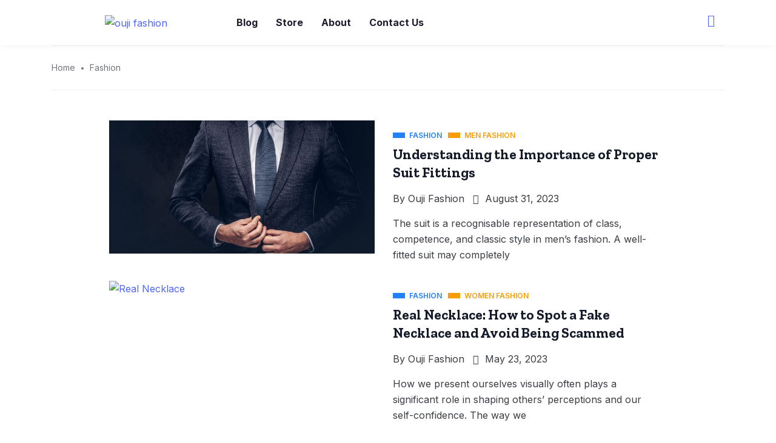

--- FILE ---
content_type: text/html; charset=UTF-8
request_url: https://oujifashion.com/fashion/
body_size: 27045
content:
<!DOCTYPE html><html lang="en-US" class="" data-skin="light"><head><meta charset="UTF-8"><meta name="viewport" content="width=device-width, initial-scale=1.0" /><meta name='robots' content='index, follow, max-image-preview:large, max-snippet:-1, max-video-preview:-1' /><style>img:is([sizes="auto" i], [sizes^="auto," i]) { contain-intrinsic-size: 3000px 1500px }</style><title>Fashion Archives - ouji fashion</title><link rel="canonical" href="https://oujifashion.com/fashion/" /><link rel="next" href="https://oujifashion.com/fashion/page/2/" /><meta property="og:locale" content="en_US" /><meta property="og:type" content="article" /><meta property="og:title" content="Fashion Archives" /><meta property="og:description" content="Fashion" /><meta property="og:url" content="https://oujifashion.com/fashion/" /><meta property="og:site_name" content="ouji fashion" /><meta name="twitter:card" content="summary_large_image" /> <script type="application/ld+json" class="yoast-schema-graph">{"@context":"https://schema.org","@graph":[{"@type":"CollectionPage","@id":"https://oujifashion.com/fashion/","url":"https://oujifashion.com/fashion/","name":"Fashion Archives - ouji fashion","isPartOf":{"@id":"https://oujifashion.com/#website"},"primaryImageOfPage":{"@id":"https://oujifashion.com/fashion/#primaryimage"},"image":{"@id":"https://oujifashion.com/fashion/#primaryimage"},"thumbnailUrl":"https://oujifashion.com/wp-content/uploads/2023/08/cropped-portrait-successful-businessman-buttoning-his-elegant-suit-isolated-dark-background-scaled.jpg","breadcrumb":{"@id":"https://oujifashion.com/fashion/#breadcrumb"},"inLanguage":"en-US"},{"@type":"ImageObject","inLanguage":"en-US","@id":"https://oujifashion.com/fashion/#primaryimage","url":"https://oujifashion.com/wp-content/uploads/2023/08/cropped-portrait-successful-businessman-buttoning-his-elegant-suit-isolated-dark-background-scaled.jpg","contentUrl":"https://oujifashion.com/wp-content/uploads/2023/08/cropped-portrait-successful-businessman-buttoning-his-elegant-suit-isolated-dark-background-scaled.jpg","width":2400,"height":1433,"caption":"tailored suit buying guide"},{"@type":"BreadcrumbList","@id":"https://oujifashion.com/fashion/#breadcrumb","itemListElement":[{"@type":"ListItem","position":1,"name":"Home","item":"https://oujifashion.com/"},{"@type":"ListItem","position":2,"name":"Fashion"}]},{"@type":"WebSite","@id":"https://oujifashion.com/#website","url":"https://oujifashion.com/","name":"ouji fashion","description":"It&#039;s All About Happiness","publisher":{"@id":"https://oujifashion.com/#organization"},"potentialAction":[{"@type":"SearchAction","target":{"@type":"EntryPoint","urlTemplate":"https://oujifashion.com/?s={search_term_string}"},"query-input":{"@type":"PropertyValueSpecification","valueRequired":true,"valueName":"search_term_string"}}],"inLanguage":"en-US"},{"@type":"Organization","@id":"https://oujifashion.com/#organization","name":"ouji fashion","url":"https://oujifashion.com/","logo":{"@type":"ImageObject","inLanguage":"en-US","@id":"https://oujifashion.com/#/schema/logo/image/","url":"https://oujifashion.com/wp-content/uploads/2022/02/cropped-Normal.png","contentUrl":"https://oujifashion.com/wp-content/uploads/2022/02/cropped-Normal.png","width":272,"height":90,"caption":"ouji fashion"},"image":{"@id":"https://oujifashion.com/#/schema/logo/image/"}}]}</script> <link rel='dns-prefetch' href='//fonts.googleapis.com' /><link rel="alternate" type="application/rss+xml" title="ouji fashion &raquo; Feed" href="https://oujifashion.com/feed/" /><link rel="alternate" type="application/rss+xml" title="ouji fashion &raquo; Comments Feed" href="https://oujifashion.com/comments/feed/" /><link rel="alternate" type="application/rss+xml" title="ouji fashion &raquo; Fashion Category Feed" href="https://oujifashion.com/fashion/feed/" /> <script defer src="[data-uri]"></script> <link rel='stylesheet' id='qoxag-widget-styles-pro-css' href='https://oujifashion.com/wp-content/cache/autoptimize/css/autoptimize_single_586ee9f22ebb1158d453a1ec4b5be43d.css?ver=1.0.3' type='text/css' media='all' /><link rel='stylesheet' id='elementor-frontend-css' href='https://oujifashion.com/wp-content/plugins/elementor/assets/css/frontend.min.css?ver=3.33.4' type='text/css' media='all' /><link rel='stylesheet' id='elementor-post-10-css' href='https://oujifashion.com/wp-content/cache/autoptimize/css/autoptimize_single_998afea5fe1b0204512fd51ff80a3ad4.css?ver=1769489483' type='text/css' media='all' /><link rel='stylesheet' id='elementor-post-190-css' href='https://oujifashion.com/wp-content/cache/autoptimize/css/autoptimize_single_301d277a3240c33ec9d8e5f6143b7227.css?ver=1769489483' type='text/css' media='all' /><style id='wp-emoji-styles-inline-css' type='text/css'>img.wp-smiley, img.emoji {
		display: inline !important;
		border: none !important;
		box-shadow: none !important;
		height: 1em !important;
		width: 1em !important;
		margin: 0 0.07em !important;
		vertical-align: -0.1em !important;
		background: none !important;
		padding: 0 !important;
	}</style><link rel='stylesheet' id='wp-block-library-css' href='https://oujifashion.com/wp-includes/css/dist/block-library/style.min.css?ver=6.7.4' type='text/css' media='all' /><style id='wp-block-library-theme-inline-css' type='text/css'>.wp-block-audio :where(figcaption){color:#555;font-size:13px;text-align:center}.is-dark-theme .wp-block-audio :where(figcaption){color:#ffffffa6}.wp-block-audio{margin:0 0 1em}.wp-block-code{border:1px solid #ccc;border-radius:4px;font-family:Menlo,Consolas,monaco,monospace;padding:.8em 1em}.wp-block-embed :where(figcaption){color:#555;font-size:13px;text-align:center}.is-dark-theme .wp-block-embed :where(figcaption){color:#ffffffa6}.wp-block-embed{margin:0 0 1em}.blocks-gallery-caption{color:#555;font-size:13px;text-align:center}.is-dark-theme .blocks-gallery-caption{color:#ffffffa6}:root :where(.wp-block-image figcaption){color:#555;font-size:13px;text-align:center}.is-dark-theme :root :where(.wp-block-image figcaption){color:#ffffffa6}.wp-block-image{margin:0 0 1em}.wp-block-pullquote{border-bottom:4px solid;border-top:4px solid;color:currentColor;margin-bottom:1.75em}.wp-block-pullquote cite,.wp-block-pullquote footer,.wp-block-pullquote__citation{color:currentColor;font-size:.8125em;font-style:normal;text-transform:uppercase}.wp-block-quote{border-left:.25em solid;margin:0 0 1.75em;padding-left:1em}.wp-block-quote cite,.wp-block-quote footer{color:currentColor;font-size:.8125em;font-style:normal;position:relative}.wp-block-quote:where(.has-text-align-right){border-left:none;border-right:.25em solid;padding-left:0;padding-right:1em}.wp-block-quote:where(.has-text-align-center){border:none;padding-left:0}.wp-block-quote.is-large,.wp-block-quote.is-style-large,.wp-block-quote:where(.is-style-plain){border:none}.wp-block-search .wp-block-search__label{font-weight:700}.wp-block-search__button{border:1px solid #ccc;padding:.375em .625em}:where(.wp-block-group.has-background){padding:1.25em 2.375em}.wp-block-separator.has-css-opacity{opacity:.4}.wp-block-separator{border:none;border-bottom:2px solid;margin-left:auto;margin-right:auto}.wp-block-separator.has-alpha-channel-opacity{opacity:1}.wp-block-separator:not(.is-style-wide):not(.is-style-dots){width:100px}.wp-block-separator.has-background:not(.is-style-dots){border-bottom:none;height:1px}.wp-block-separator.has-background:not(.is-style-wide):not(.is-style-dots){height:2px}.wp-block-table{margin:0 0 1em}.wp-block-table td,.wp-block-table th{word-break:normal}.wp-block-table :where(figcaption){color:#555;font-size:13px;text-align:center}.is-dark-theme .wp-block-table :where(figcaption){color:#ffffffa6}.wp-block-video :where(figcaption){color:#555;font-size:13px;text-align:center}.is-dark-theme .wp-block-video :where(figcaption){color:#ffffffa6}.wp-block-video{margin:0 0 1em}:root :where(.wp-block-template-part.has-background){margin-bottom:0;margin-top:0;padding:1.25em 2.375em}</style><style id='classic-theme-styles-inline-css' type='text/css'>/*! This file is auto-generated */
.wp-block-button__link{color:#fff;background-color:#32373c;border-radius:9999px;box-shadow:none;text-decoration:none;padding:calc(.667em + 2px) calc(1.333em + 2px);font-size:1.125em}.wp-block-file__button{background:#32373c;color:#fff;text-decoration:none}</style><style id='global-styles-inline-css' type='text/css'>:root{--wp--preset--aspect-ratio--square: 1;--wp--preset--aspect-ratio--4-3: 4/3;--wp--preset--aspect-ratio--3-4: 3/4;--wp--preset--aspect-ratio--3-2: 3/2;--wp--preset--aspect-ratio--2-3: 2/3;--wp--preset--aspect-ratio--16-9: 16/9;--wp--preset--aspect-ratio--9-16: 9/16;--wp--preset--color--black: #000000;--wp--preset--color--cyan-bluish-gray: #abb8c3;--wp--preset--color--white: #ffffff;--wp--preset--color--pale-pink: #f78da7;--wp--preset--color--vivid-red: #cf2e2e;--wp--preset--color--luminous-vivid-orange: #ff6900;--wp--preset--color--luminous-vivid-amber: #fcb900;--wp--preset--color--light-green-cyan: #7bdcb5;--wp--preset--color--vivid-green-cyan: #00d084;--wp--preset--color--pale-cyan-blue: #8ed1fc;--wp--preset--color--vivid-cyan-blue: #0693e3;--wp--preset--color--vivid-purple: #9b51e0;--wp--preset--gradient--vivid-cyan-blue-to-vivid-purple: linear-gradient(135deg,rgba(6,147,227,1) 0%,rgb(155,81,224) 100%);--wp--preset--gradient--light-green-cyan-to-vivid-green-cyan: linear-gradient(135deg,rgb(122,220,180) 0%,rgb(0,208,130) 100%);--wp--preset--gradient--luminous-vivid-amber-to-luminous-vivid-orange: linear-gradient(135deg,rgba(252,185,0,1) 0%,rgba(255,105,0,1) 100%);--wp--preset--gradient--luminous-vivid-orange-to-vivid-red: linear-gradient(135deg,rgba(255,105,0,1) 0%,rgb(207,46,46) 100%);--wp--preset--gradient--very-light-gray-to-cyan-bluish-gray: linear-gradient(135deg,rgb(238,238,238) 0%,rgb(169,184,195) 100%);--wp--preset--gradient--cool-to-warm-spectrum: linear-gradient(135deg,rgb(74,234,220) 0%,rgb(151,120,209) 20%,rgb(207,42,186) 40%,rgb(238,44,130) 60%,rgb(251,105,98) 80%,rgb(254,248,76) 100%);--wp--preset--gradient--blush-light-purple: linear-gradient(135deg,rgb(255,206,236) 0%,rgb(152,150,240) 100%);--wp--preset--gradient--blush-bordeaux: linear-gradient(135deg,rgb(254,205,165) 0%,rgb(254,45,45) 50%,rgb(107,0,62) 100%);--wp--preset--gradient--luminous-dusk: linear-gradient(135deg,rgb(255,203,112) 0%,rgb(199,81,192) 50%,rgb(65,88,208) 100%);--wp--preset--gradient--pale-ocean: linear-gradient(135deg,rgb(255,245,203) 0%,rgb(182,227,212) 50%,rgb(51,167,181) 100%);--wp--preset--gradient--electric-grass: linear-gradient(135deg,rgb(202,248,128) 0%,rgb(113,206,126) 100%);--wp--preset--gradient--midnight: linear-gradient(135deg,rgb(2,3,129) 0%,rgb(40,116,252) 100%);--wp--preset--font-size--small: 13px;--wp--preset--font-size--medium: 20px;--wp--preset--font-size--large: 36px;--wp--preset--font-size--x-large: 42px;--wp--preset--spacing--20: 0.44rem;--wp--preset--spacing--30: 0.67rem;--wp--preset--spacing--40: 1rem;--wp--preset--spacing--50: 1.5rem;--wp--preset--spacing--60: 2.25rem;--wp--preset--spacing--70: 3.38rem;--wp--preset--spacing--80: 5.06rem;--wp--preset--shadow--natural: 6px 6px 9px rgba(0, 0, 0, 0.2);--wp--preset--shadow--deep: 12px 12px 50px rgba(0, 0, 0, 0.4);--wp--preset--shadow--sharp: 6px 6px 0px rgba(0, 0, 0, 0.2);--wp--preset--shadow--outlined: 6px 6px 0px -3px rgba(255, 255, 255, 1), 6px 6px rgba(0, 0, 0, 1);--wp--preset--shadow--crisp: 6px 6px 0px rgba(0, 0, 0, 1);}:where(.is-layout-flex){gap: 0.5em;}:where(.is-layout-grid){gap: 0.5em;}body .is-layout-flex{display: flex;}.is-layout-flex{flex-wrap: wrap;align-items: center;}.is-layout-flex > :is(*, div){margin: 0;}body .is-layout-grid{display: grid;}.is-layout-grid > :is(*, div){margin: 0;}:where(.wp-block-columns.is-layout-flex){gap: 2em;}:where(.wp-block-columns.is-layout-grid){gap: 2em;}:where(.wp-block-post-template.is-layout-flex){gap: 1.25em;}:where(.wp-block-post-template.is-layout-grid){gap: 1.25em;}.has-black-color{color: var(--wp--preset--color--black) !important;}.has-cyan-bluish-gray-color{color: var(--wp--preset--color--cyan-bluish-gray) !important;}.has-white-color{color: var(--wp--preset--color--white) !important;}.has-pale-pink-color{color: var(--wp--preset--color--pale-pink) !important;}.has-vivid-red-color{color: var(--wp--preset--color--vivid-red) !important;}.has-luminous-vivid-orange-color{color: var(--wp--preset--color--luminous-vivid-orange) !important;}.has-luminous-vivid-amber-color{color: var(--wp--preset--color--luminous-vivid-amber) !important;}.has-light-green-cyan-color{color: var(--wp--preset--color--light-green-cyan) !important;}.has-vivid-green-cyan-color{color: var(--wp--preset--color--vivid-green-cyan) !important;}.has-pale-cyan-blue-color{color: var(--wp--preset--color--pale-cyan-blue) !important;}.has-vivid-cyan-blue-color{color: var(--wp--preset--color--vivid-cyan-blue) !important;}.has-vivid-purple-color{color: var(--wp--preset--color--vivid-purple) !important;}.has-black-background-color{background-color: var(--wp--preset--color--black) !important;}.has-cyan-bluish-gray-background-color{background-color: var(--wp--preset--color--cyan-bluish-gray) !important;}.has-white-background-color{background-color: var(--wp--preset--color--white) !important;}.has-pale-pink-background-color{background-color: var(--wp--preset--color--pale-pink) !important;}.has-vivid-red-background-color{background-color: var(--wp--preset--color--vivid-red) !important;}.has-luminous-vivid-orange-background-color{background-color: var(--wp--preset--color--luminous-vivid-orange) !important;}.has-luminous-vivid-amber-background-color{background-color: var(--wp--preset--color--luminous-vivid-amber) !important;}.has-light-green-cyan-background-color{background-color: var(--wp--preset--color--light-green-cyan) !important;}.has-vivid-green-cyan-background-color{background-color: var(--wp--preset--color--vivid-green-cyan) !important;}.has-pale-cyan-blue-background-color{background-color: var(--wp--preset--color--pale-cyan-blue) !important;}.has-vivid-cyan-blue-background-color{background-color: var(--wp--preset--color--vivid-cyan-blue) !important;}.has-vivid-purple-background-color{background-color: var(--wp--preset--color--vivid-purple) !important;}.has-black-border-color{border-color: var(--wp--preset--color--black) !important;}.has-cyan-bluish-gray-border-color{border-color: var(--wp--preset--color--cyan-bluish-gray) !important;}.has-white-border-color{border-color: var(--wp--preset--color--white) !important;}.has-pale-pink-border-color{border-color: var(--wp--preset--color--pale-pink) !important;}.has-vivid-red-border-color{border-color: var(--wp--preset--color--vivid-red) !important;}.has-luminous-vivid-orange-border-color{border-color: var(--wp--preset--color--luminous-vivid-orange) !important;}.has-luminous-vivid-amber-border-color{border-color: var(--wp--preset--color--luminous-vivid-amber) !important;}.has-light-green-cyan-border-color{border-color: var(--wp--preset--color--light-green-cyan) !important;}.has-vivid-green-cyan-border-color{border-color: var(--wp--preset--color--vivid-green-cyan) !important;}.has-pale-cyan-blue-border-color{border-color: var(--wp--preset--color--pale-cyan-blue) !important;}.has-vivid-cyan-blue-border-color{border-color: var(--wp--preset--color--vivid-cyan-blue) !important;}.has-vivid-purple-border-color{border-color: var(--wp--preset--color--vivid-purple) !important;}.has-vivid-cyan-blue-to-vivid-purple-gradient-background{background: var(--wp--preset--gradient--vivid-cyan-blue-to-vivid-purple) !important;}.has-light-green-cyan-to-vivid-green-cyan-gradient-background{background: var(--wp--preset--gradient--light-green-cyan-to-vivid-green-cyan) !important;}.has-luminous-vivid-amber-to-luminous-vivid-orange-gradient-background{background: var(--wp--preset--gradient--luminous-vivid-amber-to-luminous-vivid-orange) !important;}.has-luminous-vivid-orange-to-vivid-red-gradient-background{background: var(--wp--preset--gradient--luminous-vivid-orange-to-vivid-red) !important;}.has-very-light-gray-to-cyan-bluish-gray-gradient-background{background: var(--wp--preset--gradient--very-light-gray-to-cyan-bluish-gray) !important;}.has-cool-to-warm-spectrum-gradient-background{background: var(--wp--preset--gradient--cool-to-warm-spectrum) !important;}.has-blush-light-purple-gradient-background{background: var(--wp--preset--gradient--blush-light-purple) !important;}.has-blush-bordeaux-gradient-background{background: var(--wp--preset--gradient--blush-bordeaux) !important;}.has-luminous-dusk-gradient-background{background: var(--wp--preset--gradient--luminous-dusk) !important;}.has-pale-ocean-gradient-background{background: var(--wp--preset--gradient--pale-ocean) !important;}.has-electric-grass-gradient-background{background: var(--wp--preset--gradient--electric-grass) !important;}.has-midnight-gradient-background{background: var(--wp--preset--gradient--midnight) !important;}.has-small-font-size{font-size: var(--wp--preset--font-size--small) !important;}.has-medium-font-size{font-size: var(--wp--preset--font-size--medium) !important;}.has-large-font-size{font-size: var(--wp--preset--font-size--large) !important;}.has-x-large-font-size{font-size: var(--wp--preset--font-size--x-large) !important;}
:where(.wp-block-post-template.is-layout-flex){gap: 1.25em;}:where(.wp-block-post-template.is-layout-grid){gap: 1.25em;}
:where(.wp-block-columns.is-layout-flex){gap: 2em;}:where(.wp-block-columns.is-layout-grid){gap: 2em;}
:root :where(.wp-block-pullquote){font-size: 1.5em;line-height: 1.6;}</style><link rel='stylesheet' id='woocommerce-layout-css' href='https://oujifashion.com/wp-content/cache/autoptimize/css/autoptimize_single_e98f5279cacaef826050eb2595082e77.css?ver=10.3.7' type='text/css' media='all' /><link rel='stylesheet' id='woocommerce-smallscreen-css' href='https://oujifashion.com/wp-content/cache/autoptimize/css/autoptimize_single_59d266c0ea580aae1113acb3761f7ad5.css?ver=10.3.7' type='text/css' media='only screen and (max-width: 768px)' /><link rel='stylesheet' id='woocommerce-general-css' href='https://oujifashion.com/wp-content/cache/autoptimize/css/autoptimize_single_0a5cfa15a1c3bce6319a071a84e71e83.css?ver=10.3.7' type='text/css' media='all' /><style id='woocommerce-inline-inline-css' type='text/css'>.woocommerce form .form-row .required { visibility: visible; }</style><link rel='stylesheet' id='brands-styles-css' href='https://oujifashion.com/wp-content/cache/autoptimize/css/autoptimize_single_48d56016b20f151be4f24ba6d0eb1be4.css?ver=10.3.7' type='text/css' media='all' /><link rel='stylesheet' id='elementskit-parallax-style-css' href='https://oujifashion.com/wp-content/cache/autoptimize/css/autoptimize_single_b0fda617f6b827b2b209e14c2530f62a.css?ver=1.5.9' type='text/css' media='all' /><link rel='stylesheet' id='fonts-css' href='https://fonts.googleapis.com/css2?family=Inter:wght@300;400;500;600;700;800;900&#038;family=Zilla%20Slab:ital,wght@0,300;0,400;0,500;0,600;0,700;1,300;1,400;1,500;1,600;1,700' type='text/css' media='all' /><link rel='stylesheet' id='qoxag-icon-css' href='https://oujifashion.com/wp-content/cache/autoptimize/css/autoptimize_single_b827510859098d6610e641b003e6a668.css?ver=1.0.7' type='text/css' media='all' /><link rel='stylesheet' id='qoxag-print-css' href='https://oujifashion.com/wp-content/cache/autoptimize/css/autoptimize_single_cc600a9a5036c6addf3c11d292f8c0fd.css?ver=1.0.7' type='text/css' media='all' /><link rel='stylesheet' id='qoxag-style-css' href='https://oujifashion.com/wp-content/cache/autoptimize/css/autoptimize_single_facc2602743c7e52e44002694877ab8b.css?ver=1.0.7' type='text/css' media='all' /><link rel='stylesheet' id='qoxag-woocommerce-css' href='https://oujifashion.com/wp-content/cache/autoptimize/css/autoptimize_single_bdcc02dec9006e5548c3b482212f9095.css?ver=1.0.7' type='text/css' media='all' /><link rel='stylesheet' id='ekit-widget-styles-css' href='https://oujifashion.com/wp-content/cache/autoptimize/css/autoptimize_single_03e583e93be3c98599b17ab67551379e.css?ver=3.5.3' type='text/css' media='all' /><link rel='stylesheet' id='ekit-responsive-css' href='https://oujifashion.com/wp-content/cache/autoptimize/css/autoptimize_single_809300f4834e61fc52e8fdc2d25fb9e9.css?ver=3.5.3' type='text/css' media='all' /><link rel='stylesheet' id='qoxag-essential-widget-styles-css' href='https://oujifashion.com/wp-content/cache/autoptimize/css/autoptimize_single_8aaf4bdd762b885b6a737581ca7123ef.css?ver=1.0' type='text/css' media='all' /><link rel='stylesheet' id='eael-general-css' href='https://oujifashion.com/wp-content/plugins/essential-addons-for-elementor-lite/assets/front-end/css/view/general.min.css?ver=6.5.4' type='text/css' media='all' /> <script type="text/javascript" src="https://oujifashion.com/wp-includes/js/jquery/jquery.min.js?ver=3.7.1" id="jquery-core-js"></script> <script defer type="text/javascript" src="https://oujifashion.com/wp-includes/js/jquery/jquery-migrate.min.js?ver=3.4.1" id="jquery-migrate-js"></script> <script type="text/javascript" src="https://oujifashion.com/wp-content/plugins/woocommerce/assets/js/jquery-blockui/jquery.blockUI.min.js?ver=2.7.0-wc.10.3.7" id="wc-jquery-blockui-js" defer="defer" data-wp-strategy="defer"></script> <script defer id="wc-add-to-cart-js-extra" src="[data-uri]"></script> <script type="text/javascript" src="https://oujifashion.com/wp-content/plugins/woocommerce/assets/js/frontend/add-to-cart.min.js?ver=10.3.7" id="wc-add-to-cart-js" defer="defer" data-wp-strategy="defer"></script> <script type="text/javascript" src="https://oujifashion.com/wp-content/plugins/woocommerce/assets/js/js-cookie/js.cookie.min.js?ver=2.1.4-wc.10.3.7" id="wc-js-cookie-js" defer="defer" data-wp-strategy="defer"></script> <script defer id="woocommerce-js-extra" src="[data-uri]"></script> <script type="text/javascript" src="https://oujifashion.com/wp-content/plugins/woocommerce/assets/js/frontend/woocommerce.min.js?ver=10.3.7" id="woocommerce-js" defer="defer" data-wp-strategy="defer"></script> <script defer type="text/javascript" src="https://oujifashion.com/wp-content/cache/autoptimize/js/autoptimize_single_ed865d0e80d6a92dcfe5d70afc87a9de.js?ver=1.5.9" id="jarallax-js"></script> <link rel="https://api.w.org/" href="https://oujifashion.com/wp-json/" /><link rel="alternate" title="JSON" type="application/json" href="https://oujifashion.com/wp-json/wp/v2/categories/17" /><link rel="EditURI" type="application/rsd+xml" title="RSD" href="https://oujifashion.com/xmlrpc.php?rsd" /><meta name="generator" content="WordPress 6.7.4" /><meta name="generator" content="WooCommerce 10.3.7" /> <script defer src="[data-uri]"></script> <style>.no-js img.lazyload {
				display: none;
			}

			figure.wp-block-image img.lazyloading {
				min-width: 150px;
			}

						.lazyload, .lazyloading {
				opacity: 0;
			}

			.lazyloaded {
				opacity: 1;
				transition: opacity 400ms;
				transition-delay: 0ms;
			}</style><noscript><style>.woocommerce-product-gallery{ opacity: 1 !important; }</style></noscript><meta name="generator" content="Elementor 3.33.4; features: additional_custom_breakpoints; settings: css_print_method-external, google_font-enabled, font_display-auto"> <script defer src="[data-uri]"></script> <style>.e-con.e-parent:nth-of-type(n+4):not(.e-lazyloaded):not(.e-no-lazyload),
				.e-con.e-parent:nth-of-type(n+4):not(.e-lazyloaded):not(.e-no-lazyload) * {
					background-image: none !important;
				}
				@media screen and (max-height: 1024px) {
					.e-con.e-parent:nth-of-type(n+3):not(.e-lazyloaded):not(.e-no-lazyload),
					.e-con.e-parent:nth-of-type(n+3):not(.e-lazyloaded):not(.e-no-lazyload) * {
						background-image: none !important;
					}
				}
				@media screen and (max-height: 640px) {
					.e-con.e-parent:nth-of-type(n+2):not(.e-lazyloaded):not(.e-no-lazyload),
					.e-con.e-parent:nth-of-type(n+2):not(.e-lazyloaded):not(.e-no-lazyload) * {
						background-image: none !important;
					}
				}</style><link rel="icon" href="https://oujifashion.com/wp-content/uploads/2021/07/cropped-favicon-32x32.png" sizes="32x32" /><link rel="icon" href="https://oujifashion.com/wp-content/uploads/2021/07/cropped-favicon-192x192.png" sizes="192x192" /><link rel="apple-touch-icon" href="https://oujifashion.com/wp-content/uploads/2021/07/cropped-favicon-180x180.png" /><meta name="msapplication-TileImage" content="https://oujifashion.com/wp-content/uploads/2021/07/cropped-favicon-270x270.png" /><style type="text/css" id="wp-custom-css">No matter what the occasion drippy outfits are a must-have for you this summer. Whether it is an office party or a picnic or just hanging with friends drippy clothes will be enjoyed for many hours. so you wanna make fun find any stylish outfit to make this summer great then you will defiantly not be disappointed. All of these are about choosing only the right state and outfit. So when you are in the market so before you will buy new drippy outfits. You will want to know what is hot and what is not before you start looking.
Visit Your Closet
The first thing you want to do is make a list of your favorite outfits. You can either do this online or take a trip to your closet and sort it out. Once you have your list, make a few notes on what you think you will look good wearing and what will be comfortable only you. You will get help through its during finding. Many women do not wear the same outfit for each event, so this should help you choose outfits that you will not have to exchange once you have used them.
Choosing the Right Color
you want to see further colors. Since you are selecting an outfit like this for You want to see the white color in this work. Many other colors are available you can also try as well But the white color is mostly giving the beautiful looking and it's like very pretty. Before attending formal events so you will want to consider a red outfit, but you can always get a simple white outfit like this and save the red for another occasion. Remember that a splash of color can make any outfit look amazing and this is a case where it does not matter what color you choose to wear.
Styling is Must!
Next check the style of the clothes you will be wearing. It is important that you make sure that they fit properly and that they have the correct size. It is very easy to go into a clothing store and pick up clothes that you are not sure of because of the size and never make this mistake. To buy anything there is worse that does not fit properly and end up having to return it or pay for a new one.

Think about changing the area if you have outfitted a few trippy paintings from outside. Make sure that you go through all of your pockets so that you have everything that you need. You can wash items in your washing machine if necessary but if not you will want to dry clean them. And you can read the labels of any fabric that has ink so you will know what to do with it. So that you are able to change out any drippy items that you are wearing.

You should consider purchasing a new outfit like this one because drippy paint is often very stubborn. And you will want to make sure that you remove it as soon as possible before the pain becomes too much of a problem. In the end, the last various situation in which you want to create a situation where you are wearing an outfit. Like this one at a job interview and have to turn it around because it was stained.
Why Choose Drippy Clothing?
Here is one of the other reasons that's why you need to buy drippy cloth. That's is very beautiful and good looking. Yes, people may choose to wear them when they do not feel like going out in public but. You will find that they are very uncomfortable. When they do go out in public. That is why you should make sure that you take a little time to look at these you will get some drippy. When you wear them these dresses are more comfortable. These are very important if you have an outfit on that. It is very tight because you will find that it is hard to breathe while wearing them.
Everyone Likes Drippy Outfits!
Remember that you are not always the only one who will notice if you have a dripping dress. Other people are sure to notice if you have an outfit like this one on. Therefore, To make sure that's you buy an outfit like this one people like wanna buy these clothes not be able to notice your drippy jeans and outfit. Kindly make sure that set your mind that when you wear it then it washed properly. Many people will be buying this type of outfit that's they will not do that, have to worry about their underwear showing. And they will not have to worry about their underwear dripping either.

As a matter of fact, drippy clothes are something that can perfectly suit you. You can wear it on any occasion you want whether it is a gathering or at school or even at work. You will always look the best of all. Drippy clothes are comfortable in wearing and who doesn’t wish to feel relaxed all day! Drippy clothes have a huge variety. It’s just how you style because of the right coordination of color. And style can make you look the trendiest in your group. Drippy clothes can really enhance your body.

If you are already thinking to add drippy clothes to your wardrobe then what are you waiting for? Do not waste further time and grab some drippy clothes. Visiting stores can be a hectic process so drippy clothes have been available online now. You can relax on your sofa, grab some food and choose your favorite outfits in just one click! You can add glow to your wardrobe in few minutes. And be the one who inspires others to be a fan of drippy clothing as well!

Read More On Ouji Fashion</style></head><body class="archive category category-fashion category-17 wp-custom-logo theme-qoxag woocommerce-no-js sidebar-inactive elementor-default elementor-kit-796"> <a class="skip-link screen-reader-text" href="#content"> Skip to content </a><div class="ekit-template-content-markup ekit-template-content-header ekit-template-content-theme-support"><div data-elementor-type="wp-post" data-elementor-id="10" class="elementor elementor-10" data-elementor-post-type="elementskit_template"><section class="elementor-section elementor-top-section elementor-element elementor-element-cf6fc8f elementor-section-boxed elementor-section-height-default elementor-section-height-default" data-id="cf6fc8f" data-element_type="section"><div class="elementor-container elementor-column-gap-default"><div class="elementor-column elementor-col-33 elementor-top-column elementor-element elementor-element-76e0eb0" data-id="76e0eb0" data-element_type="column"><div class="elementor-widget-wrap elementor-element-populated"><div class="elementor-element elementor-element-25638f6 elementor-widget elementor-widget-site-logo" data-id="25638f6" data-element_type="widget" data-settings="{&quot;ekit_we_effect_on&quot;:&quot;none&quot;}" data-widget_type="site-logo.default"><div class="elementor-widget-container"><div class="qoxag-widget-logo logo"> <a href="https://oujifashion.com/"> <img class="dark lazyload" data-src="https://oujifashion.com/wp-content/uploads/2022/02/Normal.png" alt="ouji fashion" src="[data-uri]" style="--smush-placeholder-width: 272px; --smush-placeholder-aspect-ratio: 272/90;"> <img class="light lazyload" data-src="https://oujifashion.com/wp-content/uploads/2022/02/Normal.png" alt="ouji fashion" src="[data-uri]" style="--smush-placeholder-width: 272px; --smush-placeholder-aspect-ratio: 272/90;"> </a></div></div></div></div></div><div class="elementor-column elementor-col-33 elementor-top-column elementor-element elementor-element-797439b" data-id="797439b" data-element_type="column"><div class="elementor-widget-wrap elementor-element-populated"><div class="elementor-element elementor-element-cf346df elementor-widget-tablet__width-auto elementor-widget elementor-widget-ekit-nav-menu" data-id="cf346df" data-element_type="widget" data-settings="{&quot;ekit_we_effect_on&quot;:&quot;none&quot;}" data-widget_type="ekit-nav-menu.default"><div class="elementor-widget-container"><nav class="ekit-wid-con ekit_menu_responsive_tablet" 
 data-hamburger-icon="" 
 data-hamburger-icon-type="icon" 
 data-responsive-breakpoint="1024"> <button class="elementskit-menu-hamburger elementskit-menu-toggler"  type="button" aria-label="hamburger-icon"> <span class="elementskit-menu-hamburger-icon"></span><span class="elementskit-menu-hamburger-icon"></span><span class="elementskit-menu-hamburger-icon"></span> </button><div id="ekit-megamenu-td-demo-header-menu" class="elementskit-menu-container elementskit-menu-offcanvas-elements elementskit-navbar-nav-default ekit-nav-menu-one-page-yes ekit-nav-dropdown-hover"><ul id="menu-td-demo-header-menu" class="elementskit-navbar-nav elementskit-menu-po-left submenu-click-on-icon"><li id="menu-item-2341" class="menu-item menu-item-type-post_type menu-item-object-page menu-item-2341 nav-item elementskit-mobile-builder-content" data-vertical-menu=750px><a href="https://oujifashion.com/bolg/" class="ekit-menu-nav-link">Blog</a></li><li id="menu-item-2471" class="menu-item menu-item-type-post_type menu-item-object-page menu-item-2471 nav-item elementskit-mobile-builder-content" data-vertical-menu=750px><a href="https://oujifashion.com/store/" class="ekit-menu-nav-link">Store</a></li><li id="menu-item-2343" class="menu-item menu-item-type-post_type menu-item-object-page menu-item-2343 nav-item elementskit-mobile-builder-content" data-vertical-menu=750px><a href="https://oujifashion.com/about/" class="ekit-menu-nav-link">About</a></li><li id="menu-item-727" class="menu-item menu-item-type-post_type menu-item-object-page menu-item-727 nav-item elementskit-mobile-builder-content" data-vertical-menu=750px><a href="https://oujifashion.com/contact-us/" class="ekit-menu-nav-link">Contact Us</a></li></ul><div class="elementskit-nav-identity-panel"><a class="elementskit-nav-logo" href="https://oujifashion.com" target="" rel=""><img data-src="https://oujifashion.com/wp-content/uploads/2022/02/Normal.png" title="Ouji Fashion Logo" alt="Ouji Fashion Logo" decoding="async" src="[data-uri]" class="lazyload" style="--smush-placeholder-width: 272px; --smush-placeholder-aspect-ratio: 272/90;" /></a><button class="elementskit-menu-close elementskit-menu-toggler" type="button">X</button></div></div><div class="elementskit-menu-overlay elementskit-menu-offcanvas-elements elementskit-menu-toggler ekit-nav-menu--overlay"></div></nav></div></div></div></div><div class="elementor-column elementor-col-33 elementor-top-column elementor-element elementor-element-07075d7" data-id="07075d7" data-element_type="column"><div class="elementor-widget-wrap elementor-element-populated"><div class="elementor-element elementor-element-2ba37e2 elementor-widget elementor-widget-elementskit-header-search" data-id="2ba37e2" data-element_type="widget" data-settings="{&quot;ekit_we_effect_on&quot;:&quot;none&quot;}" data-widget_type="elementskit-header-search.default"><div class="elementor-widget-container"><div class="ekit-wid-con" > <a href="#ekit_modal-popup-2ba37e2" class="ekit_navsearch-button ekit-modal-popup" aria-label="navsearch-button"> <i aria-hidden="true" class="xts-icon xts-search"></i> </a><div class="zoom-anim-dialog mfp-hide ekit_modal-searchPanel" id="ekit_modal-popup-2ba37e2"><div class="ekit-search-panel"><form role="search" method="get" class="ekit-search-group" action="https://oujifashion.com/"> <input type="search" class="ekit_search-field" aria-label="search-form" placeholder="Search..." value="" name="s"> <button type="submit" class="ekit_search-button" aria-label="search-button"> <i aria-hidden="true" class="xts-icon xts-search"></i> </button></form></div></div></div></div></div></div></div></div></section></div></div><section id="main-content" class="blog main-container sidebar-active layout-archive-style1" role="main"><div class="container"><div class="nobanner-breadcrumb"><ol class="breadcrumb"><li><a href="https://oujifashion.com">Home</a></li><li> <a href=https://oujifashion.com/fashion/>Fashion</a></li></ol></div><div class="row"><div class="col-lg-10 mx-auto column-layout-style1"><article id="post-2685" class="post-layout post-2685 post type-post status-publish format-standard has-post-thumbnail hentry category-fashion category-men-fashion tag-tailored-suit-buying-guide"><article class="post-2685 post type-post status-publish format-standard has-post-thumbnail hentry category-fashion category-men-fashion tag-tailored-suit-buying-guide"><div class="category-layout"><div class="qoxag-grid-single thumb-left"><div class="post-thumbnail"> <a href="https://oujifashion.com/understanding-the-importance-of-proper-suit-fittings/"> <img fetchpriority="high" width="800" height="478" src="https://oujifashion.com/wp-content/uploads/2023/08/cropped-portrait-successful-businessman-buttoning-his-elegant-suit-isolated-dark-background-scaled.jpg" class="attachment-large size-large wp-post-image" alt="" decoding="async" srcset="https://oujifashion.com/wp-content/uploads/2023/08/cropped-portrait-successful-businessman-buttoning-his-elegant-suit-isolated-dark-background-scaled.jpg 2400w, https://oujifashion.com/wp-content/uploads/2023/08/cropped-portrait-successful-businessman-buttoning-his-elegant-suit-isolated-dark-background-1536x917.jpg 1536w, https://oujifashion.com/wp-content/uploads/2023/08/cropped-portrait-successful-businessman-buttoning-his-elegant-suit-isolated-dark-background-2048x1222.jpg 2048w, https://oujifashion.com/wp-content/uploads/2023/08/cropped-portrait-successful-businessman-buttoning-his-elegant-suit-isolated-dark-background-600x358.jpg 600w" sizes="(max-width: 800px) 100vw, 800px" /> </a></div><div class="post-content with-thumb"><div class="category-wrapper category-layout position-contentpart"> <a class="post-cat left-background"
 href="https://oujifashion.com/fashion/" style=> <span class="cat-background-span" style=></span> <span class="before"> Fashion </span> </a> <a class="post-cat left-background"
 href="https://oujifashion.com/fashion/men-fashion/" style=> <span class="cat-background-span" style=></span> <span class="before"> Men Fashion </span> </a></div><h3 class="post-heading"> <a href="https://oujifashion.com/understanding-the-importance-of-proper-suit-fittings/"> Understanding the Importance of Proper Suit Fittings </a></h3><div class="post-meta"> <span class="post-author"> <span>by</span> <a href="https://oujifashion.com/author/ouji-fashion/"> Ouji Fashion </a> </span> <span class="post-date"> <i class="xts-icon xts-date"></i> August 31, 2023 </span></div><p class="post-excerpt"> The suit is a recognisable representation of class, competence, and classic style in men&#8217;s fashion. A well-fitted suit may completely</p></div></div></div></article></article><article id="post-2282" class="post-layout post-2282 post type-post status-publish format-standard has-post-thumbnail hentry category-fashion category-women-fashion tag-real-gold-necklace-18k tag-real-gold-necklace-24k tag-real-gold-necklace-price tag-real-gold-necklace-with-initials tag-real-gold-necklace-with-name tag-real-gold-necklace-with-pendant tag-real-necklace-chains tag-real-necklace-gold tag-real-necklace-silver tag-real-necklace-with-name tag-womens-real-necklace"><article class="post-2282 post type-post status-publish format-standard has-post-thumbnail hentry category-fashion category-women-fashion tag-real-gold-necklace-18k tag-real-gold-necklace-24k tag-real-gold-necklace-price tag-real-gold-necklace-with-initials tag-real-gold-necklace-with-name tag-real-gold-necklace-with-pendant tag-real-necklace-chains tag-real-necklace-gold tag-real-necklace-silver tag-real-necklace-with-name tag-womens-real-necklace"><div class="category-layout"><div class="qoxag-grid-single thumb-left"><div class="post-thumbnail"> <a href="https://oujifashion.com/real-necklace-how-to-spot-a-fake-necklace-and-avoid-being-scammed/"> <img width="800" height="533" data-src="https://oujifashion.com/wp-content/uploads/2023/05/Real-Necklace.jpg" class="attachment-large size-large wp-post-image lazyload" alt="Real Necklace" decoding="async" src="[data-uri]" style="--smush-placeholder-width: 800px; --smush-placeholder-aspect-ratio: 800/533;" /> </a></div><div class="post-content with-thumb"><div class="category-wrapper category-layout position-contentpart"> <a class="post-cat left-background"
 href="https://oujifashion.com/fashion/" style=> <span class="cat-background-span" style=></span> <span class="before"> Fashion </span> </a> <a class="post-cat left-background"
 href="https://oujifashion.com/fashion/women-fashion/" style=> <span class="cat-background-span" style=></span> <span class="before"> Women Fashion </span> </a></div><h3 class="post-heading"> <a href="https://oujifashion.com/real-necklace-how-to-spot-a-fake-necklace-and-avoid-being-scammed/"> Real Necklace: How to Spot a Fake Necklace and Avoid Being Scammed </a></h3><div class="post-meta"> <span class="post-author"> <span>by</span> <a href="https://oujifashion.com/author/ouji-fashion/"> Ouji Fashion </a> </span> <span class="post-date"> <i class="xts-icon xts-date"></i> May 23, 2023 </span></div><p class="post-excerpt"> How we present ourselves visually often plays a significant role in shaping others&#8217; perceptions and our self-confidence. The way we</p></div></div></div></article></article><article id="post-2268" class="post-layout post-2268 post type-post status-publish format-standard has-post-thumbnail hentry category-fashion category-men-fashion tag-beard-roller-side-effects tag-best-derma-roller-for-beard-growth tag-derma-roller-beard-growth-results tag-derma-roller-beard-how-long-does-it-take tag-derma-roller-beard-reddit tag-derma-roller-for-beard tag-do-derma-rollers-work tag-do-derma-rollers-work-for-beard-growth tag-do-derma-rollers-work-for-hair-growth tag-how-to-use-derma-roller-for-beard tag-what-size-derma-roller-for-beard"><article class="post-2268 post type-post status-publish format-standard has-post-thumbnail hentry category-fashion category-men-fashion tag-beard-roller-side-effects tag-best-derma-roller-for-beard-growth tag-derma-roller-beard-growth-results tag-derma-roller-beard-how-long-does-it-take tag-derma-roller-beard-reddit tag-derma-roller-for-beard tag-do-derma-rollers-work tag-do-derma-rollers-work-for-beard-growth tag-do-derma-rollers-work-for-hair-growth tag-how-to-use-derma-roller-for-beard tag-what-size-derma-roller-for-beard"><div class="category-layout"><div class="qoxag-grid-single thumb-left"><div class="post-thumbnail"> <a href="https://oujifashion.com/do-derma-rollers-work-for-beard-growth-2/"> <img width="800" height="533" data-src="https://oujifashion.com/wp-content/uploads/2023/04/Do-Derma-Rollers-Work-For-Beard-Growth-1.webp" class="attachment-large size-large wp-post-image lazyload" alt="do derma rollers work for beard growth" decoding="async" src="[data-uri]" style="--smush-placeholder-width: 800px; --smush-placeholder-aspect-ratio: 800/533;" /> </a></div><div class="post-content with-thumb"><div class="category-wrapper category-layout position-contentpart"> <a class="post-cat left-background"
 href="https://oujifashion.com/fashion/" style=> <span class="cat-background-span" style=></span> <span class="before"> Fashion </span> </a> <a class="post-cat left-background"
 href="https://oujifashion.com/fashion/men-fashion/" style=> <span class="cat-background-span" style=></span> <span class="before"> Men Fashion </span> </a></div><h3 class="post-heading"> <a href="https://oujifashion.com/do-derma-rollers-work-for-beard-growth-2/"> Do Derma Rollers Work For Beard Growth? </a></h3><div class="post-meta"> <span class="post-author"> <span>by</span> <a href="https://oujifashion.com/author/ouji-fashion/"> Ouji Fashion </a> </span> <span class="post-date"> <i class="xts-icon xts-date"></i> April 15, 2023 </span></div><p class="post-excerpt"> You may be seeking methods to speed up beard growth if your beard isn&#8217;t developing as thickly and completely as</p></div></div></div></article></article><article id="post-2264" class="post-layout post-2264 post type-post status-publish format-standard has-post-thumbnail hentry category-fashion tag-monk-bowl-cut tag-monk-hair-cut tag-monk-haircut-meaning tag-monk-haircut-name tag-monk-haircuts tag-monk-hairstyle tag-tonsure tag-tonsure-haircut tag-why-do-monks-shave-their-heads"><article class="post-2264 post type-post status-publish format-standard has-post-thumbnail hentry category-fashion tag-monk-bowl-cut tag-monk-hair-cut tag-monk-haircut-meaning tag-monk-haircut-name tag-monk-haircuts tag-monk-hairstyle tag-tonsure tag-tonsure-haircut tag-why-do-monks-shave-their-heads"><div class="category-layout"><div class="qoxag-grid-single thumb-left"><div class="post-thumbnail"> <a href="https://oujifashion.com/monk-haircut-to-try-today/"> <img width="720" height="498" data-src="https://oujifashion.com/wp-content/uploads/2023/04/Monk-Haircut.webp" class="attachment-large size-large wp-post-image lazyload" alt="Monk Haircut" decoding="async" src="[data-uri]" style="--smush-placeholder-width: 720px; --smush-placeholder-aspect-ratio: 720/498;" /> </a></div><div class="post-content with-thumb"><div class="category-wrapper category-layout position-contentpart"> <a class="post-cat left-background"
 href="https://oujifashion.com/fashion/" style=> <span class="cat-background-span" style=></span> <span class="before"> Fashion </span> </a></div><h3 class="post-heading"> <a href="https://oujifashion.com/monk-haircut-to-try-today/"> Monk Haircut To Try Today </a></h3><div class="post-meta"> <span class="post-author"> <span>by</span> <a href="https://oujifashion.com/author/ouji-fashion/"> Ouji Fashion </a> </span> <span class="post-date"> <i class="xts-icon xts-date"></i> April 13, 2023 </span></div><p class="post-excerpt"> The Monk Haircut has become a popular hairstyle for men in recent years, with its simplicity and versatility making it</p></div></div></div></article></article><article id="post-2260" class="post-layout post-2260 post type-post status-publish format-standard has-post-thumbnail hentry category-fashion tag-dark-grey-cardigan tag-gray-cardigan-sweater tag-grey-cardigan-long tag-grey-cardigan-outfit tag-grey-cardigan-women tag-grey-cardigan-zara tag-grey-chunky-cardigan tag-grey-oversized-cardigan tag-light-grey-cardigan"><article class="post-2260 post type-post status-publish format-standard has-post-thumbnail hentry category-fashion tag-dark-grey-cardigan tag-gray-cardigan-sweater tag-grey-cardigan-long tag-grey-cardigan-outfit tag-grey-cardigan-women tag-grey-cardigan-zara tag-grey-chunky-cardigan tag-grey-oversized-cardigan tag-light-grey-cardigan"><div class="category-layout"><div class="qoxag-grid-single thumb-left"><div class="post-thumbnail"> <a href="https://oujifashion.com/grey-cardigan-the-versatile-wardrobe-essential/"> <img width="800" height="533" data-src="https://oujifashion.com/wp-content/uploads/2023/04/grey-cardigan.jpg" class="attachment-large size-large wp-post-image lazyload" alt="grey cardigan" decoding="async" src="[data-uri]" style="--smush-placeholder-width: 800px; --smush-placeholder-aspect-ratio: 800/533;" /> </a></div><div class="post-content with-thumb"><div class="category-wrapper category-layout position-contentpart"> <a class="post-cat left-background"
 href="https://oujifashion.com/fashion/" style=> <span class="cat-background-span" style=></span> <span class="before"> Fashion </span> </a></div><h3 class="post-heading"> <a href="https://oujifashion.com/grey-cardigan-the-versatile-wardrobe-essential/"> Grey Cardigan: The Versatile Wardrobe Essential </a></h3><div class="post-meta"> <span class="post-author"> <span>by</span> <a href="https://oujifashion.com/author/ouji-fashion/"> Ouji Fashion </a> </span> <span class="post-date"> <i class="xts-icon xts-date"></i> April 11, 2023 </span></div><p class="post-excerpt"> Grey cardigans have become a staple in the fashion world. Whether you&#8217;re going for a casual or formal look, a</p></div></div></div></article></article><article id="post-2249" class="post-layout post-2249 post type-post status-publish format-standard has-post-thumbnail hentry category-fashion category-women-fashion tag-dark-green-blazer tag-emerald-green-blazer tag-green-blazer tag-green-blazer-hm tag-green-blazer-mens tag-green-blazer-women tag-green-blazer-zara tag-olive-green-blazer"><article class="post-2249 post type-post status-publish format-standard has-post-thumbnail hentry category-fashion category-women-fashion tag-dark-green-blazer tag-emerald-green-blazer tag-green-blazer tag-green-blazer-hm tag-green-blazer-mens tag-green-blazer-women tag-green-blazer-zara tag-olive-green-blazer"><div class="category-layout"><div class="qoxag-grid-single thumb-left"><div class="post-thumbnail"> <a href="https://oujifashion.com/green-blazer-a-fashionable-statement/"> <img width="800" height="401" data-src="https://oujifashion.com/wp-content/uploads/2023/04/ouji-fashion.jpg" class="attachment-large size-large wp-post-image lazyload" alt="green blazer" decoding="async" src="[data-uri]" style="--smush-placeholder-width: 800px; --smush-placeholder-aspect-ratio: 800/401;" /> </a></div><div class="post-content with-thumb"><div class="category-wrapper category-layout position-contentpart"> <a class="post-cat left-background"
 href="https://oujifashion.com/fashion/" style=> <span class="cat-background-span" style=></span> <span class="before"> Fashion </span> </a> <a class="post-cat left-background"
 href="https://oujifashion.com/fashion/women-fashion/" style=> <span class="cat-background-span" style=></span> <span class="before"> Women Fashion </span> </a></div><h3 class="post-heading"> <a href="https://oujifashion.com/green-blazer-a-fashionable-statement/"> Green Blazer: A Fashionable Statement </a></h3><div class="post-meta"> <span class="post-author"> <span>by</span> <a href="https://oujifashion.com/author/ouji-fashion/"> Ouji Fashion </a> </span> <span class="post-date"> <i class="xts-icon xts-date"></i> April 7, 2023 </span></div><p class="post-excerpt"> Introduction: The green blazer is a versatile piece of clothing that every woman should have in her wardrobe. It&#8217;s a</p></div></div></div></article></article><article id="post-2246" class="post-layout post-2246 post type-post status-publish format-standard has-post-thumbnail hentry category-fashion category-men-fashion category-women-fashion tag-green-jacket tag-green-jacket-bomber tag-green-jacket-golf tag-green-jacket-mens tag-green-jacket-women tag-green-jacket-zara tag-greenjacket"><article class="post-2246 post type-post status-publish format-standard has-post-thumbnail hentry category-fashion category-men-fashion category-women-fashion tag-green-jacket tag-green-jacket-bomber tag-green-jacket-golf tag-green-jacket-mens tag-green-jacket-women tag-green-jacket-zara tag-greenjacket"><div class="category-layout"><div class="qoxag-grid-single thumb-left"><div class="post-thumbnail"> <a href="https://oujifashion.com/green-jacket-a-style-essential-for-men-and-women/"> <img width="800" height="600" data-src="https://oujifashion.com/wp-content/uploads/2023/04/green-jac.jpg" class="attachment-large size-large wp-post-image lazyload" alt="green jacket" decoding="async" src="[data-uri]" style="--smush-placeholder-width: 800px; --smush-placeholder-aspect-ratio: 800/600;" /> </a></div><div class="post-content with-thumb"><div class="category-wrapper category-layout position-contentpart"> <a class="post-cat left-background"
 href="https://oujifashion.com/fashion/" style=> <span class="cat-background-span" style=></span> <span class="before"> Fashion </span> </a> <a class="post-cat left-background"
 href="https://oujifashion.com/fashion/men-fashion/" style=> <span class="cat-background-span" style=></span> <span class="before"> Men Fashion </span> </a> <a class="post-cat left-background"
 href="https://oujifashion.com/fashion/women-fashion/" style=> <span class="cat-background-span" style=></span> <span class="before"> Women Fashion </span> </a></div><h3 class="post-heading"> <a href="https://oujifashion.com/green-jacket-a-style-essential-for-men-and-women/"> Green Jacket: A Style Essential for Men and Women </a></h3><div class="post-meta"> <span class="post-author"> <span>by</span> <a href="https://oujifashion.com/author/ouji-fashion/"> Ouji Fashion </a> </span> <span class="post-date"> <i class="xts-icon xts-date"></i> April 6, 2023 </span></div><p class="post-excerpt"> Introduction: A jacket is a wardrobe staple that can elevate any outfit, and a green jacket is a versatile piece</p></div></div></div></article></article><article id="post-2229" class="post-layout post-2229 post type-post status-publish format-standard has-post-thumbnail hentry category-celebrity category-fashion tag-veronika-rajek-age tag-veronika-rajek-bio tag-veronika-rajek-education tag-veronika-rajek-height tag-veronika-rajek-husband tag-veronika-rajek-instagram tag-veronika-rajek-married tag-veronika-rajek-net-worth tag-veronika-rajek-wikipedia"><article class="post-2229 post type-post status-publish format-standard has-post-thumbnail hentry category-celebrity category-fashion tag-veronika-rajek-age tag-veronika-rajek-bio tag-veronika-rajek-education tag-veronika-rajek-height tag-veronika-rajek-husband tag-veronika-rajek-instagram tag-veronika-rajek-married tag-veronika-rajek-net-worth tag-veronika-rajek-wikipedia"><div class="category-layout"><div class="qoxag-grid-single thumb-left"><div class="post-thumbnail"> <a href="https://oujifashion.com/veronika-rajek-a-rising-star-in-the-world-of-digital-marketing/"> <img width="800" height="420" data-src="https://oujifashion.com/wp-content/uploads/2023/04/c3a71d40-ce2e-11ed-a109-f5b599f3cafc_1200_630.jpeg" class="attachment-large size-large wp-post-image lazyload" alt="veronika rajek" decoding="async" src="[data-uri]" style="--smush-placeholder-width: 800px; --smush-placeholder-aspect-ratio: 800/420;" /> </a></div><div class="post-content with-thumb"><div class="category-wrapper category-layout position-contentpart"> <a class="post-cat left-background"
 href="https://oujifashion.com/celebrity/" style=> <span class="cat-background-span" style=></span> <span class="before"> Celebrity </span> </a> <a class="post-cat left-background"
 href="https://oujifashion.com/fashion/" style=> <span class="cat-background-span" style=></span> <span class="before"> Fashion </span> </a></div><h3 class="post-heading"> <a href="https://oujifashion.com/veronika-rajek-a-rising-star-in-the-world-of-digital-marketing/"> Veronika Rajek: A Rising Star in the World of Digital Marketing </a></h3><div class="post-meta"> <span class="post-author"> <span>by</span> <a href="https://oujifashion.com/author/ouji-fashion/"> Ouji Fashion </a> </span> <span class="post-date"> <i class="xts-icon xts-date"></i> April 4, 2023 </span></div><p class="post-excerpt"> Introduction: Veronika Rajek is a renowned model who has captivated many with her exceptional skills and stunning beauty. In this</p></div></div></div></article></article><article id="post-2224" class="post-layout post-2224 post type-post status-publish format-standard has-post-thumbnail hentry category-fashion tag-patrick-bateman-hair-color tag-patrick-bateman-hair-product tag-patrick-bateman-hair-tutorial tag-patrick-bateman-haircut-length tag-patrick-bateman-haircut-name tag-patrick-bateman-new-haircut"><article class="post-2224 post type-post status-publish format-standard has-post-thumbnail hentry category-fashion tag-patrick-bateman-hair-color tag-patrick-bateman-hair-product tag-patrick-bateman-hair-tutorial tag-patrick-bateman-haircut-length tag-patrick-bateman-haircut-name tag-patrick-bateman-new-haircut"><div class="category-layout"><div class="qoxag-grid-single thumb-left"><div class="post-thumbnail"> <a href="https://oujifashion.com/patrick-bateman-haircut-get-the-classic/"> <img width="760" height="399" data-src="https://oujifashion.com/wp-content/uploads/2023/04/christian-bale-american-psycho-min.jpg" class="attachment-large size-large wp-post-image lazyload" alt="patrick bateman haircut" decoding="async" src="[data-uri]" style="--smush-placeholder-width: 760px; --smush-placeholder-aspect-ratio: 760/399;" /> </a></div><div class="post-content with-thumb"><div class="category-wrapper category-layout position-contentpart"> <a class="post-cat left-background"
 href="https://oujifashion.com/fashion/" style=> <span class="cat-background-span" style=></span> <span class="before"> Fashion </span> </a></div><h3 class="post-heading"> <a href="https://oujifashion.com/patrick-bateman-haircut-get-the-classic/"> Patrick Bateman Haircut Get the classic </a></h3><div class="post-meta"> <span class="post-author"> <span>by</span> <a href="https://oujifashion.com/author/ouji-fashion/"> Ouji Fashion </a> </span> <span class="post-date"> <i class="xts-icon xts-date"></i> April 3, 2023 </span></div><p class="post-excerpt"> Introduction: The Patrick Bateman haircut, made famous by Christian Bale&#8217;s portrayal of the character in &#8220;American Psycho,&#8221; is a timeless</p></div></div></div></article></article><article id="post-2219" class="post-layout post-2219 post type-post status-publish format-standard has-post-thumbnail hentry category-fashion tag-joe-burrow-hair-color tag-joe-burrow-hair-gel tag-joe-burrow-hair-product tag-joe-burrow-haircut-2023 tag-joe-burrow-haircut-long tag-joe-burrow-haircut-name"><article class="post-2219 post type-post status-publish format-standard has-post-thumbnail hentry category-fashion tag-joe-burrow-hair-color tag-joe-burrow-hair-gel tag-joe-burrow-hair-product tag-joe-burrow-haircut-2023 tag-joe-burrow-haircut-long tag-joe-burrow-haircut-name"><div class="category-layout"><div class="qoxag-grid-single thumb-left"><div class="post-thumbnail"> <a href="https://oujifashion.com/the-joe-burrow-haircut-a-guide-to-the-popular-style/"> <img width="800" height="450" data-src="https://oujifashion.com/wp-content/uploads/2023/03/joe-burrow-haircut.png" class="attachment-large size-large wp-post-image lazyload" alt="joe burrow haircut" decoding="async" src="[data-uri]" style="--smush-placeholder-width: 800px; --smush-placeholder-aspect-ratio: 800/450;" /> </a></div><div class="post-content with-thumb"><div class="category-wrapper category-layout position-contentpart"> <a class="post-cat left-background"
 href="https://oujifashion.com/fashion/" style=> <span class="cat-background-span" style=></span> <span class="before"> Fashion </span> </a></div><h3 class="post-heading"> <a href="https://oujifashion.com/the-joe-burrow-haircut-a-guide-to-the-popular-style/"> The Joe Burrow Haircut: A Guide to the Popular Style </a></h3><div class="post-meta"> <span class="post-author"> <span>by</span> <a href="https://oujifashion.com/author/ouji-fashion/"> Ouji Fashion </a> </span> <span class="post-date"> <i class="xts-icon xts-date"></i> April 3, 2023 </span></div><p class="post-excerpt"> Are you a fan of Joe Burrow’s signature haircut? This popular style has become a trend among young men who</p></div></div></div></article></article><ul class="pagination"><li class="active"><a class="page-link" href="https://oujifashion.com/fashion/">1</a></li><li><a class="page-link" href="https://oujifashion.com/fashion/page/2/">2</a></li><li><a class="page-link" href="https://oujifashion.com/fashion/page/3/">3</a></li><li class="pagination-dots">&hellip;</li><li><a class="page-link" href="https://oujifashion.com/fashion/page/8/" >8</a></li><li><a href="https://oujifashion.com/fashion/page/2/" ><i class="xts-icon xts-arrow-right"></i></a></li></ul></div><div class="col-lg-4 col-md-12"><aside id="sidebar" class="sidebar" role="complementary"></aside></div></div></div></section><div class="ekit-template-content-markup ekit-template-content-footer ekit-template-content-theme-support"><div data-elementor-type="wp-post" data-elementor-id="190" class="elementor elementor-190" data-elementor-post-type="elementskit_template"><section class="elementor-section elementor-top-section elementor-element elementor-element-d1a428d elementor-section-boxed elementor-section-height-default elementor-section-height-default" data-id="d1a428d" data-element_type="section"><div class="elementor-container elementor-column-gap-default"><div class="elementor-column elementor-col-100 elementor-top-column elementor-element elementor-element-cc896c7" data-id="cc896c7" data-element_type="column"><div class="elementor-widget-wrap elementor-element-populated"><div class="elementor-element elementor-element-b135715 copyright elementor-widget elementor-widget-shortcode" data-id="b135715" data-element_type="widget" data-settings="{&quot;ekit_we_effect_on&quot;:&quot;none&quot;}" data-widget_type="shortcode.default"><div class="elementor-widget-container"><div class="elementor-shortcode"><p>Copyright © <a href="https://oujifashion.com/"><b>Ouji Fashion</b></a> <span class="sep">| Powered by <a href="https://solutionboxes.com/"><strong>Solution Boxes</strong></a></span></p></div></div></div></div></div></div></section></div></div> <script defer src="[data-uri]"></script> <script defer src="[data-uri]"></script> <script type="text/template" id="tmpl-variation-template"><div class="woocommerce-variation-description">{{{ data.variation.variation_description }}}</div>
	<div class="woocommerce-variation-price">{{{ data.variation.price_html }}}</div>
	<div class="woocommerce-variation-availability">{{{ data.variation.availability_html }}}</div></script> <script type="text/template" id="tmpl-unavailable-variation-template"><p role="alert">Sorry, this product is unavailable. Please choose a different combination.</p></script> <link rel='stylesheet' id='wc-blocks-style-css' href='https://oujifashion.com/wp-content/cache/autoptimize/css/autoptimize_single_e2d671c403c7e2bd09b3b298c748d0db.css?ver=wc-10.3.7' type='text/css' media='all' /><link rel='stylesheet' id='elementor-icons-css' href='https://oujifashion.com/wp-content/plugins/elementor/assets/lib/eicons/css/elementor-icons.min.css?ver=5.44.0' type='text/css' media='all' /><link rel='stylesheet' id='elementor-post-796-css' href='https://oujifashion.com/wp-content/cache/autoptimize/css/autoptimize_single_82fe297b69e213bd01184d1e034c3ceb.css?ver=1769489483' type='text/css' media='all' /><link rel='stylesheet' id='elementor-pro-css' href='https://oujifashion.com/wp-content/plugins/elementor-pro/assets/css/frontend.min.css?ver=3.15.1' type='text/css' media='all' /><link rel='stylesheet' id='elementor-icons-ekiticons-css' href='https://oujifashion.com/wp-content/cache/autoptimize/css/autoptimize_single_3fa05d40f6e71519eb9cfd26115ceb55.css?ver=3.5.3' type='text/css' media='all' /><link rel='stylesheet' id='elementor-gf-local-roboto-css' href='https://oujifashion.com/wp-content/cache/autoptimize/css/autoptimize_single_6468805c2ac7ae86cd45a81b93cfdfff.css?ver=1742797218' type='text/css' media='all' /><link rel='stylesheet' id='elementor-gf-local-robotoslab-css' href='https://oujifashion.com/wp-content/cache/autoptimize/css/autoptimize_single_0046ec18d22313ed75c444b32504f7cc.css?ver=1742797219' type='text/css' media='all' /> <script defer type="text/javascript" src="https://oujifashion.com/wp-content/cache/autoptimize/js/autoptimize_single_94d041d462db321cdb888066586f2068.js?ver=3.5.3" id="elementskit-framework-js-frontend-js"></script> <script defer id="elementskit-framework-js-frontend-js-after" src="[data-uri]"></script> <script defer type="text/javascript" src="https://oujifashion.com/wp-content/cache/autoptimize/js/autoptimize_single_7f83f9f56851a309bb6d7f379756af62.js?ver=3.5.3" id="ekit-widget-scripts-js"></script> <script defer type="text/javascript" src="https://oujifashion.com/wp-content/plugins/qoxag-essential/modules//parallax/assets/js/TweenMax.min.js?ver=1.5.9" id="tweenmax-js"></script> <script defer type="text/javascript" src="https://oujifashion.com/wp-content/cache/autoptimize/js/autoptimize_single_ddc85802ba7a1656d8a04d48f4098571.js?ver=1.5.9" id="jquery-easing-js"></script> <script type="text/javascript" src="https://oujifashion.com/wp-content/plugins/qoxag-essential/modules//parallax/assets/js/tilt.jquery.min.js?ver=1.5.9" id="tilt-js"></script> <script defer type="text/javascript" src="https://oujifashion.com/wp-content/cache/autoptimize/js/autoptimize_single_e11e51a4588c933160770873b14e3927.js?ver=1.5.9" id="animejs-js"></script> <script defer type="text/javascript" src="https://oujifashion.com/wp-content/cache/autoptimize/js/autoptimize_single_90e54b5d82008a68564bc4b83bb32c0c.js?ver=1.5.9" id="magicianjs-js"></script> <script defer type="text/javascript" src="https://oujifashion.com/wp-content/plugins/woocommerce/assets/js/sourcebuster/sourcebuster.min.js?ver=10.3.7" id="sourcebuster-js-js"></script> <script defer id="wc-order-attribution-js-extra" src="[data-uri]"></script> <script defer type="text/javascript" src="https://oujifashion.com/wp-content/plugins/woocommerce/assets/js/frontend/order-attribution.min.js?ver=10.3.7" id="wc-order-attribution-js"></script> <script defer type="text/javascript" src="https://oujifashion.com/wp-content/cache/autoptimize/js/autoptimize_single_8243ca3461b10beafe1c374ef2580b4b.js?ver=1.0.7" id="theia-sticky-sidebar-js"></script> <script defer type="text/javascript" src="https://oujifashion.com/wp-content/plugins/wp-smushit/app/assets/js/smush-lazy-load.min.js?ver=3.18.1" id="smush-lazy-load-js"></script> <script defer id="eael-general-js-extra" src="[data-uri]"></script> <script defer type="text/javascript" src="https://oujifashion.com/wp-content/plugins/essential-addons-for-elementor-lite/assets/front-end/js/view/general.min.js?ver=6.5.4" id="eael-general-js"></script> <script defer type="text/javascript" src="https://oujifashion.com/wp-content/plugins/elementor/assets/js/webpack.runtime.min.js?ver=3.33.4" id="elementor-webpack-runtime-js"></script> <script defer type="text/javascript" src="https://oujifashion.com/wp-content/plugins/elementor/assets/js/frontend-modules.min.js?ver=3.33.4" id="elementor-frontend-modules-js"></script> <script defer type="text/javascript" src="https://oujifashion.com/wp-includes/js/jquery/ui/core.min.js?ver=1.13.3" id="jquery-ui-core-js"></script> <script defer id="elementor-frontend-js-extra" src="[data-uri]"></script> <script defer id="elementor-frontend-js-before" src="[data-uri]"></script> <script defer type="text/javascript" src="https://oujifashion.com/wp-content/plugins/elementor/assets/js/frontend.min.js?ver=3.33.4" id="elementor-frontend-js"></script> <script defer type="text/javascript" src="https://oujifashion.com/wp-content/plugins/elementor-pro/assets/js/webpack-pro.runtime.min.js?ver=3.15.1" id="elementor-pro-webpack-runtime-js"></script> <script type="text/javascript" src="https://oujifashion.com/wp-includes/js/dist/hooks.min.js?ver=4d63a3d491d11ffd8ac6" id="wp-hooks-js"></script> <script type="text/javascript" src="https://oujifashion.com/wp-includes/js/dist/i18n.min.js?ver=5e580eb46a90c2b997e6" id="wp-i18n-js"></script> <script defer id="wp-i18n-js-after" src="[data-uri]"></script> <script defer id="elementor-pro-frontend-js-before" src="[data-uri]"></script> <script defer type="text/javascript" src="https://oujifashion.com/wp-content/plugins/elementor-pro/assets/js/frontend.min.js?ver=3.15.1" id="elementor-pro-frontend-js"></script> <script defer type="text/javascript" src="https://oujifashion.com/wp-content/plugins/elementor-pro/assets/js/preloaded-elements-handlers.min.js?ver=3.15.1" id="pro-preloaded-elements-handlers-js"></script> <script defer id="qoxag-main-scripts-js-extra" src="[data-uri]"></script> <script defer type="text/javascript" src="https://oujifashion.com/wp-content/cache/autoptimize/js/autoptimize_single_70124a793fb8e7cc4bf27156dbdfe3cd.js?ver=1.0.7" id="qoxag-main-scripts-js"></script> <script defer type="text/javascript" src="https://oujifashion.com/wp-content/plugins/elementskit-lite/widgets/init/assets/js/animate-circle.min.js?ver=3.5.3" id="animate-circle-js"></script> <script defer id="elementskit-elementor-js-extra" src="[data-uri]"></script> <script defer type="text/javascript" src="https://oujifashion.com/wp-content/cache/autoptimize/js/autoptimize_single_d1fe3f49c432e65ac839de4e42f70557.js?ver=3.5.3" id="elementskit-elementor-js"></script> <script defer type="text/javascript" src="https://oujifashion.com/wp-content/cache/autoptimize/js/autoptimize_single_177e9f3a2657874db0dabfb197a1e5aa.js?ver=1.0" id="qoxag-essential-widget-scripts-js"></script> <script defer type="text/javascript" src="https://oujifashion.com/wp-content/cache/autoptimize/js/autoptimize_single_425da25403d7e8dbb719a24bb89d3d3e.js?ver=3.5.3" id="elementskit-sticky-content-script-js"></script> <script defer type="text/javascript" src="https://oujifashion.com/wp-content/cache/autoptimize/js/autoptimize_single_701f104f319646df6d8b4075865a80a1.js?ver=3.5.3" id="elementskit-sticky-content-script-init-js"></script> <script defer type="text/javascript" src="https://oujifashion.com/wp-content/cache/autoptimize/js/autoptimize_single_6bf68e395652a9782ed6387ee99fed65.js?ver=1.5.9" id="elementskit-parallax-widget-init-js"></script> <script defer type="text/javascript" src="https://oujifashion.com/wp-content/cache/autoptimize/js/autoptimize_single_d763a878b5375cde4b5df688eba219f2.js?ver=1.5.9" id="elementskit-parallax-section-init-js"></script> <script defer type="text/javascript" src="https://oujifashion.com/wp-content/cache/autoptimize/js/autoptimize_single_20fabb20cd453bd21f3ff746890ade9d.js?ver=1.0.3" id="qoxag-widget-scripts-pro-js"></script> <script defer type="text/javascript" src="https://oujifashion.com/wp-includes/js/underscore.min.js?ver=1.13.7" id="underscore-js"></script> <script defer id="wp-util-js-extra" src="[data-uri]"></script> <script defer type="text/javascript" src="https://oujifashion.com/wp-includes/js/wp-util.min.js?ver=6.7.4" id="wp-util-js"></script> <script defer id="wc-add-to-cart-variation-js-extra" src="[data-uri]"></script> <script type="text/javascript" src="https://oujifashion.com/wp-content/plugins/woocommerce/assets/js/frontend/add-to-cart-variation.min.js?ver=10.3.7" id="wc-add-to-cart-variation-js" defer="defer" data-wp-strategy="defer"></script> <script defer id="wc-single-product-js-extra" src="[data-uri]"></script> <script type="text/javascript" src="https://oujifashion.com/wp-content/plugins/woocommerce/assets/js/frontend/single-product.min.js?ver=10.3.7" id="wc-single-product-js" defer="defer" data-wp-strategy="defer"></script> </body></html>

--- FILE ---
content_type: text/css
request_url: https://oujifashion.com/wp-content/cache/autoptimize/css/autoptimize_single_facc2602743c7e52e44002694877ab8b.css?ver=1.0.7
body_size: 21280
content:
*,*:before,*:after{box-sizing:border-box}.container{width:100%;padding-right:15px;padding-left:15px;margin-right:auto;margin-left:auto}@media (min-width:576px){.container{max-width:540px}}@media (min-width:768px){.container{max-width:720px}}@media (min-width:992px){.container{max-width:960px}}@media (min-width:1200px){.container{max-width:1140px}}.container-fluid{width:100%;padding-right:15px;padding-left:15px;margin-right:auto;margin-left:auto}.row{display:-ms-flexbox;display:-webkit-box;display:flex;-ms-flex-wrap:wrap;flex-wrap:wrap;margin-right:-15px;margin-left:-15px}.col-1,.col-2,.col-3,.col-4,.col-5,.col-6,.col-7,.col-8,.col-9,.col-10,.col-11,.col-12,.col,.col-auto,.col-sm-1,.col-sm-2,.col-sm-3,.col-sm-4,.col-sm-5,.col-sm-6,.col-sm-7,.col-sm-8,.col-sm-9,.col-sm-10,.col-sm-11,.col-sm-12,.col-sm,.col-sm-auto,.col-md-1,.col-md-2,.col-md-3,.col-md-4,.col-md-5,.col-md-6,.col-md-7,.col-md-8,.col-md-9,.col-md-10,.col-md-11,.col-md-12,.col-md,.col-md-auto,.col-lg-1,.col-lg-2,.col-lg-3,.col-lg-4,.col-lg-5,.col-lg-6,.col-lg-7,.col-lg-8,.col-lg-9,.col-lg-10,.col-lg-11,.col-lg-12,.col-lg,.col-lg-auto,.col-xl-1,.col-xl-2,.col-xl-3,.col-xl-4,.col-xl-5,.col-xl-6,.col-xl-7,.col-xl-8,.col-xl-9,.col-xl-10,.col-xl-11,.col-xl-12,.col-xl,.col-xl-auto{position:relative;width:100%;padding-right:15px;padding-left:15px}.col{-ms-flex-preferred-size:0;flex-basis:0;-ms-flex-positive:1;-webkit-box-flex:1;flex-grow:1;max-width:100%}.row-cols-1>*{-ms-flex:0 0 100%;-webkit-box-flex:0;flex:0 0 100%;max-width:100%}.row-cols-2>*{-ms-flex:0 0 50%;-webkit-box-flex:0;flex:0 0 50%;max-width:50%}.row-cols-3>*{-ms-flex:0 0 33.333333%;-webkit-box-flex:0;flex:0 0 33.333333%;max-width:33.333333%}.row-cols-4>*{-ms-flex:0 0 25%;-webkit-box-flex:0;flex:0 0 25%;max-width:25%}.row-cols-5>*{-ms-flex:0 0 20%;-webkit-box-flex:0;flex:0 0 20%;max-width:20%}.row-cols-6>*{-ms-flex:0 0 16.666667%;-webkit-box-flex:0;flex:0 0 16.666667%;max-width:16.666667%}.col-auto{-ms-flex:0 0 auto;-webkit-box-flex:0;flex:0 0 auto;width:auto;max-width:100%}.col-1{-ms-flex:0 0 8.333333%;-webkit-box-flex:0;flex:0 0 8.333333%;max-width:8.333333%}.col-2{-ms-flex:0 0 16.666667%;-webkit-box-flex:0;flex:0 0 16.666667%;max-width:16.666667%}.col-3{-ms-flex:0 0 25%;-webkit-box-flex:0;flex:0 0 25%;max-width:25%}.col-4{-ms-flex:0 0 33.333333%;-webkit-box-flex:0;flex:0 0 33.333333%;max-width:33.333333%}.col-5{-ms-flex:0 0 41.666667%;-webkit-box-flex:0;flex:0 0 41.666667%;max-width:41.666667%}.col-6{-ms-flex:0 0 50%;-webkit-box-flex:0;flex:0 0 50%;max-width:50%}.col-7{-ms-flex:0 0 58.333333%;-webkit-box-flex:0;flex:0 0 58.333333%;max-width:58.333333%}.col-8{-ms-flex:0 0 66.666667%;-webkit-box-flex:0;flex:0 0 66.666667%;max-width:66.666667%}.col-9{-ms-flex:0 0 75%;-webkit-box-flex:0;flex:0 0 75%;max-width:75%}.col-10{-ms-flex:0 0 83.333333%;-webkit-box-flex:0;flex:0 0 83.333333%;max-width:83.333333%}.col-11{-ms-flex:0 0 91.666667%;-webkit-box-flex:0;flex:0 0 91.666667%;max-width:91.666667%}.col-12{-ms-flex:0 0 100%;-webkit-box-flex:0;flex:0 0 100%;max-width:100%}.order-first{-ms-flex-order:-1;-webkit-box-ordinal-group:0;order:-1}.order-last{-ms-flex-order:13;-webkit-box-ordinal-group:14;order:13}.order-0{-ms-flex-order:0;-webkit-box-ordinal-group:1;order:0}.order-1{-ms-flex-order:1;-webkit-box-ordinal-group:2;order:1}.order-2{-ms-flex-order:2;-webkit-box-ordinal-group:3;order:2}.order-3{-ms-flex-order:3;-webkit-box-ordinal-group:4;order:3}.order-4{-ms-flex-order:4;-webkit-box-ordinal-group:5;order:4}.order-5{-ms-flex-order:5;-webkit-box-ordinal-group:6;order:5}.order-6{-ms-flex-order:6;-webkit-box-ordinal-group:7;order:6}.order-7{-ms-flex-order:7;-webkit-box-ordinal-group:8;order:7}.order-8{-ms-flex-order:8;-webkit-box-ordinal-group:9;order:8}.order-9{-ms-flex-order:9;-webkit-box-ordinal-group:10;order:9}.order-10{-ms-flex-order:10;-webkit-box-ordinal-group:11;order:10}.order-11{-ms-flex-order:11;-webkit-box-ordinal-group:12;order:11}.order-12{-ms-flex-order:12;-webkit-box-ordinal-group:13;order:12}.offset-1{margin-left:8.333333%}.offset-2{margin-left:16.666667%}.offset-3{margin-left:25%}.offset-4{margin-left:33.333333%}.offset-5{margin-left:41.666667%}.offset-6{margin-left:50%}.offset-7{margin-left:58.333333%}.offset-8{margin-left:66.666667%}.offset-9{margin-left:75%}.offset-10{margin-left:83.333333%}.offset-11{margin-left:91.666667%}@media (min-width:576px){.col-sm{-ms-flex-preferred-size:0;flex-basis:0;-ms-flex-positive:1;-webkit-box-flex:1;flex-grow:1;max-width:100%}.row-cols-sm-1>*{-ms-flex:0 0 100%;-webkit-box-flex:0;flex:0 0 100%;max-width:100%}.row-cols-sm-2>*{-ms-flex:0 0 50%;-webkit-box-flex:0;flex:0 0 50%;max-width:50%}.row-cols-sm-3>*{-ms-flex:0 0 33.333333%;-webkit-box-flex:0;flex:0 0 33.333333%;max-width:33.333333%}.row-cols-sm-4>*{-ms-flex:0 0 25%;-webkit-box-flex:0;flex:0 0 25%;max-width:25%}.row-cols-sm-5>*{-ms-flex:0 0 20%;-webkit-box-flex:0;flex:0 0 20%;max-width:20%}.row-cols-sm-6>*{-ms-flex:0 0 16.666667%;-webkit-box-flex:0;flex:0 0 16.666667%;max-width:16.666667%}.col-sm-auto{-ms-flex:0 0 auto;-webkit-box-flex:0;flex:0 0 auto;width:auto;max-width:100%}.col-sm-1{-ms-flex:0 0 8.333333%;-webkit-box-flex:0;flex:0 0 8.333333%;max-width:8.333333%}.col-sm-2{-ms-flex:0 0 16.666667%;-webkit-box-flex:0;flex:0 0 16.666667%;max-width:16.666667%}.col-sm-3{-ms-flex:0 0 25%;-webkit-box-flex:0;flex:0 0 25%;max-width:25%}.col-sm-4{-ms-flex:0 0 33.333333%;-webkit-box-flex:0;flex:0 0 33.333333%;max-width:33.333333%}.col-sm-5{-ms-flex:0 0 41.666667%;-webkit-box-flex:0;flex:0 0 41.666667%;max-width:41.666667%}.col-sm-6{-ms-flex:0 0 50%;-webkit-box-flex:0;flex:0 0 50%;max-width:50%}.col-sm-7{-ms-flex:0 0 58.333333%;-webkit-box-flex:0;flex:0 0 58.333333%;max-width:58.333333%}.col-sm-8{-ms-flex:0 0 66.666667%;-webkit-box-flex:0;flex:0 0 66.666667%;max-width:66.666667%}.col-sm-9{-ms-flex:0 0 75%;-webkit-box-flex:0;flex:0 0 75%;max-width:75%}.col-sm-10{-ms-flex:0 0 83.333333%;-webkit-box-flex:0;flex:0 0 83.333333%;max-width:83.333333%}.col-sm-11{-ms-flex:0 0 91.666667%;-webkit-box-flex:0;flex:0 0 91.666667%;max-width:91.666667%}.col-sm-12{-ms-flex:0 0 100%;-webkit-box-flex:0;flex:0 0 100%;max-width:100%}.order-sm-first{-ms-flex-order:-1;-webkit-box-ordinal-group:0;order:-1}.order-sm-last{-ms-flex-order:13;-webkit-box-ordinal-group:14;order:13}.order-sm-0{-ms-flex-order:0;-webkit-box-ordinal-group:1;order:0}.order-sm-1{-ms-flex-order:1;-webkit-box-ordinal-group:2;order:1}.order-sm-2{-ms-flex-order:2;-webkit-box-ordinal-group:3;order:2}.order-sm-3{-ms-flex-order:3;-webkit-box-ordinal-group:4;order:3}.order-sm-4{-ms-flex-order:4;-webkit-box-ordinal-group:5;order:4}.order-sm-5{-ms-flex-order:5;-webkit-box-ordinal-group:6;order:5}.order-sm-6{-ms-flex-order:6;-webkit-box-ordinal-group:7;order:6}.order-sm-7{-ms-flex-order:7;-webkit-box-ordinal-group:8;order:7}.order-sm-8{-ms-flex-order:8;-webkit-box-ordinal-group:9;order:8}.order-sm-9{-ms-flex-order:9;-webkit-box-ordinal-group:10;order:9}.order-sm-10{-ms-flex-order:10;-webkit-box-ordinal-group:11;order:10}.order-sm-11{-ms-flex-order:11;-webkit-box-ordinal-group:12;order:11}.order-sm-12{-ms-flex-order:12;-webkit-box-ordinal-group:13;order:12}.offset-sm-0{margin-left:0}.offset-sm-1{margin-left:8.333333%}.offset-sm-2{margin-left:16.666667%}.offset-sm-3{margin-left:25%}.offset-sm-4{margin-left:33.333333%}.offset-sm-5{margin-left:41.666667%}.offset-sm-6{margin-left:50%}.offset-sm-7{margin-left:58.333333%}.offset-sm-8{margin-left:66.666667%}.offset-sm-9{margin-left:75%}.offset-sm-10{margin-left:83.333333%}.offset-sm-11{margin-left:91.666667%}}@media (min-width:768px){.col-md{-ms-flex-preferred-size:0;flex-basis:0;-ms-flex-positive:1;-webkit-box-flex:1;flex-grow:1;max-width:100%}.row-cols-md-1>*{-ms-flex:0 0 100%;-webkit-box-flex:0;flex:0 0 100%;max-width:100%}.row-cols-md-2>*{-ms-flex:0 0 50%;-webkit-box-flex:0;flex:0 0 50%;max-width:50%}.row-cols-md-3>*{-ms-flex:0 0 33.333333%;-webkit-box-flex:0;flex:0 0 33.333333%;max-width:33.333333%}.row-cols-md-4>*{-ms-flex:0 0 25%;-webkit-box-flex:0;flex:0 0 25%;max-width:25%}.row-cols-md-5>*{-ms-flex:0 0 20%;-webkit-box-flex:0;flex:0 0 20%;max-width:20%}.row-cols-md-6>*{-ms-flex:0 0 16.666667%;-webkit-box-flex:0;flex:0 0 16.666667%;max-width:16.666667%}.col-md-auto{-ms-flex:0 0 auto;-webkit-box-flex:0;flex:0 0 auto;width:auto;max-width:100%}.col-md-1{-ms-flex:0 0 8.333333%;-webkit-box-flex:0;flex:0 0 8.333333%;max-width:8.333333%}.col-md-2{-ms-flex:0 0 16.666667%;-webkit-box-flex:0;flex:0 0 16.666667%;max-width:16.666667%}.col-md-3{-ms-flex:0 0 25%;-webkit-box-flex:0;flex:0 0 25%;max-width:25%}.col-md-4{-ms-flex:0 0 33.333333%;-webkit-box-flex:0;flex:0 0 33.333333%;max-width:33.333333%}.col-md-5{-ms-flex:0 0 41.666667%;-webkit-box-flex:0;flex:0 0 41.666667%;max-width:41.666667%}.col-md-6{-ms-flex:0 0 50%;-webkit-box-flex:0;flex:0 0 50%;max-width:50%}.col-md-7{-ms-flex:0 0 58.333333%;-webkit-box-flex:0;flex:0 0 58.333333%;max-width:58.333333%}.col-md-8{-ms-flex:0 0 66.666667%;-webkit-box-flex:0;flex:0 0 66.666667%;max-width:66.666667%}.col-md-9{-ms-flex:0 0 75%;-webkit-box-flex:0;flex:0 0 75%;max-width:75%}.col-md-10{-ms-flex:0 0 83.333333%;-webkit-box-flex:0;flex:0 0 83.333333%;max-width:83.333333%}.col-md-11{-ms-flex:0 0 91.666667%;-webkit-box-flex:0;flex:0 0 91.666667%;max-width:91.666667%}.col-md-12{-ms-flex:0 0 100%;-webkit-box-flex:0;flex:0 0 100%;max-width:100%}.order-md-first{-ms-flex-order:-1;-webkit-box-ordinal-group:0;order:-1}.order-md-last{-ms-flex-order:13;-webkit-box-ordinal-group:14;order:13}.order-md-0{-ms-flex-order:0;-webkit-box-ordinal-group:1;order:0}.order-md-1{-ms-flex-order:1;-webkit-box-ordinal-group:2;order:1}.order-md-2{-ms-flex-order:2;-webkit-box-ordinal-group:3;order:2}.order-md-3{-ms-flex-order:3;-webkit-box-ordinal-group:4;order:3}.order-md-4{-ms-flex-order:4;-webkit-box-ordinal-group:5;order:4}.order-md-5{-ms-flex-order:5;-webkit-box-ordinal-group:6;order:5}.order-md-6{-ms-flex-order:6;-webkit-box-ordinal-group:7;order:6}.order-md-7{-ms-flex-order:7;-webkit-box-ordinal-group:8;order:7}.order-md-8{-ms-flex-order:8;-webkit-box-ordinal-group:9;order:8}.order-md-9{-ms-flex-order:9;-webkit-box-ordinal-group:10;order:9}.order-md-10{-ms-flex-order:10;-webkit-box-ordinal-group:11;order:10}.order-md-11{-ms-flex-order:11;-webkit-box-ordinal-group:12;order:11}.order-md-12{-ms-flex-order:12;-webkit-box-ordinal-group:13;order:12}.offset-md-0{margin-left:0}.offset-md-1{margin-left:8.333333%}.offset-md-2{margin-left:16.666667%}.offset-md-3{margin-left:25%}.offset-md-4{margin-left:33.333333%}.offset-md-5{margin-left:41.666667%}.offset-md-6{margin-left:50%}.offset-md-7{margin-left:58.333333%}.offset-md-8{margin-left:66.666667%}.offset-md-9{margin-left:75%}.offset-md-10{margin-left:83.333333%}.offset-md-11{margin-left:91.666667%}}@media (min-width:992px){.col-lg{-ms-flex-preferred-size:0;flex-basis:0;-ms-flex-positive:1;-webkit-box-flex:1;flex-grow:1;max-width:100%}.row-cols-lg-1>*{-ms-flex:0 0 100%;-webkit-box-flex:0;flex:0 0 100%;max-width:100%}.row-cols-lg-2>*{-ms-flex:0 0 50%;-webkit-box-flex:0;flex:0 0 50%;max-width:50%}.row-cols-lg-3>*{-ms-flex:0 0 33.333333%;-webkit-box-flex:0;flex:0 0 33.333333%;max-width:33.333333%}.row-cols-lg-4>*{-ms-flex:0 0 25%;-webkit-box-flex:0;flex:0 0 25%;max-width:25%}.row-cols-lg-5>*{-ms-flex:0 0 20%;-webkit-box-flex:0;flex:0 0 20%;max-width:20%}.row-cols-lg-6>*{-ms-flex:0 0 16.666667%;-webkit-box-flex:0;flex:0 0 16.666667%;max-width:16.666667%}.col-lg-auto{-ms-flex:0 0 auto;-webkit-box-flex:0;flex:0 0 auto;width:auto;max-width:100%}.col-lg-1{-ms-flex:0 0 8.333333%;-webkit-box-flex:0;flex:0 0 8.333333%;max-width:8.333333%}.col-lg-2{-ms-flex:0 0 16.666667%;-webkit-box-flex:0;flex:0 0 16.666667%;max-width:16.666667%}.col-lg-3{-ms-flex:0 0 25%;-webkit-box-flex:0;flex:0 0 25%;max-width:25%}.col-lg-4{-ms-flex:0 0 33.333333%;-webkit-box-flex:0;flex:0 0 33.333333%;max-width:33.333333%}.col-lg-5{-ms-flex:0 0 41.666667%;-webkit-box-flex:0;flex:0 0 41.666667%;max-width:41.666667%}.col-lg-6{-ms-flex:0 0 50%;-webkit-box-flex:0;flex:0 0 50%;max-width:50%}.col-lg-7{-ms-flex:0 0 58.333333%;-webkit-box-flex:0;flex:0 0 58.333333%;max-width:58.333333%}.col-lg-8{-ms-flex:0 0 66.666667%;-webkit-box-flex:0;flex:0 0 66.666667%;max-width:66.666667%}.col-lg-9{-ms-flex:0 0 75%;-webkit-box-flex:0;flex:0 0 75%;max-width:75%}.col-lg-10{-ms-flex:0 0 83.333333%;-webkit-box-flex:0;flex:0 0 83.333333%;max-width:83.333333%}.col-lg-11{-ms-flex:0 0 91.666667%;-webkit-box-flex:0;flex:0 0 91.666667%;max-width:91.666667%}.col-lg-12{-ms-flex:0 0 100%;-webkit-box-flex:0;flex:0 0 100%;max-width:100%}.order-lg-first{-ms-flex-order:-1;-webkit-box-ordinal-group:0;order:-1}.order-lg-last{-ms-flex-order:13;-webkit-box-ordinal-group:14;order:13}.order-lg-0{-ms-flex-order:0;-webkit-box-ordinal-group:1;order:0}.order-lg-1{-ms-flex-order:1;-webkit-box-ordinal-group:2;order:1}.order-lg-2{-ms-flex-order:2;-webkit-box-ordinal-group:3;order:2}.order-lg-3{-ms-flex-order:3;-webkit-box-ordinal-group:4;order:3}.order-lg-4{-ms-flex-order:4;-webkit-box-ordinal-group:5;order:4}.order-lg-5{-ms-flex-order:5;-webkit-box-ordinal-group:6;order:5}.order-lg-6{-ms-flex-order:6;-webkit-box-ordinal-group:7;order:6}.order-lg-7{-ms-flex-order:7;-webkit-box-ordinal-group:8;order:7}.order-lg-8{-ms-flex-order:8;-webkit-box-ordinal-group:9;order:8}.order-lg-9{-ms-flex-order:9;-webkit-box-ordinal-group:10;order:9}.order-lg-10{-ms-flex-order:10;-webkit-box-ordinal-group:11;order:10}.order-lg-11{-ms-flex-order:11;-webkit-box-ordinal-group:12;order:11}.order-lg-12{-ms-flex-order:12;-webkit-box-ordinal-group:13;order:12}.offset-lg-0{margin-left:0}.offset-lg-1{margin-left:8.333333%}.offset-lg-2{margin-left:16.666667%}.offset-lg-3{margin-left:25%}.offset-lg-4{margin-left:33.333333%}.offset-lg-5{margin-left:41.666667%}.offset-lg-6{margin-left:50%}.offset-lg-7{margin-left:58.333333%}.offset-lg-8{margin-left:66.666667%}.offset-lg-9{margin-left:75%}.offset-lg-10{margin-left:83.333333%}.offset-lg-11{margin-left:91.666667%}}@media (min-width:1200px){.col-xl{-ms-flex-preferred-size:0;flex-basis:0;-ms-flex-positive:1;-webkit-box-flex:1;flex-grow:1;max-width:100%}.row-cols-xl-1>*{-ms-flex:0 0 100%;-webkit-box-flex:0;flex:0 0 100%;max-width:100%}.row-cols-xl-2>*{-ms-flex:0 0 50%;-webkit-box-flex:0;flex:0 0 50%;max-width:50%}.row-cols-xl-3>*{-ms-flex:0 0 33.333333%;-webkit-box-flex:0;flex:0 0 33.333333%;max-width:33.333333%}.row-cols-xl-4>*{-ms-flex:0 0 25%;-webkit-box-flex:0;flex:0 0 25%;max-width:25%}.row-cols-xl-5>*{-ms-flex:0 0 20%;-webkit-box-flex:0;flex:0 0 20%;max-width:20%}.row-cols-xl-6>*{-ms-flex:0 0 16.666667%;-webkit-box-flex:0;flex:0 0 16.666667%;max-width:16.666667%}.col-xl-auto{-ms-flex:0 0 auto;-webkit-box-flex:0;flex:0 0 auto;width:auto;max-width:100%}.col-xl-1{-ms-flex:0 0 8.333333%;-webkit-box-flex:0;flex:0 0 8.333333%;max-width:8.333333%}.col-xl-2{-ms-flex:0 0 16.666667%;-webkit-box-flex:0;flex:0 0 16.666667%;max-width:16.666667%}.col-xl-3{-ms-flex:0 0 25%;-webkit-box-flex:0;flex:0 0 25%;max-width:25%}.col-xl-4{-ms-flex:0 0 33.333333%;-webkit-box-flex:0;flex:0 0 33.333333%;max-width:33.333333%}.col-xl-5{-ms-flex:0 0 41.666667%;-webkit-box-flex:0;flex:0 0 41.666667%;max-width:41.666667%}.col-xl-6{-ms-flex:0 0 50%;-webkit-box-flex:0;flex:0 0 50%;max-width:50%}.col-xl-7{-ms-flex:0 0 58.333333%;-webkit-box-flex:0;flex:0 0 58.333333%;max-width:58.333333%}.col-xl-8{-ms-flex:0 0 66.666667%;-webkit-box-flex:0;flex:0 0 66.666667%;max-width:66.666667%}.col-xl-9{-ms-flex:0 0 75%;-webkit-box-flex:0;flex:0 0 75%;max-width:75%}.col-xl-10{-ms-flex:0 0 83.333333%;-webkit-box-flex:0;flex:0 0 83.333333%;max-width:83.333333%}.col-xl-11{-ms-flex:0 0 91.666667%;-webkit-box-flex:0;flex:0 0 91.666667%;max-width:91.666667%}.col-xl-12{-ms-flex:0 0 100%;-webkit-box-flex:0;flex:0 0 100%;max-width:100%}.order-xl-first{-ms-flex-order:-1;-webkit-box-ordinal-group:0;order:-1}.order-xl-last{-ms-flex-order:13;-webkit-box-ordinal-group:14;order:13}.order-xl-0{-ms-flex-order:0;-webkit-box-ordinal-group:1;order:0}.order-xl-1{-ms-flex-order:1;-webkit-box-ordinal-group:2;order:1}.order-xl-2{-ms-flex-order:2;-webkit-box-ordinal-group:3;order:2}.order-xl-3{-ms-flex-order:3;-webkit-box-ordinal-group:4;order:3}.order-xl-4{-ms-flex-order:4;-webkit-box-ordinal-group:5;order:4}.order-xl-5{-ms-flex-order:5;-webkit-box-ordinal-group:6;order:5}.order-xl-6{-ms-flex-order:6;-webkit-box-ordinal-group:7;order:6}.order-xl-7{-ms-flex-order:7;-webkit-box-ordinal-group:8;order:7}.order-xl-8{-ms-flex-order:8;-webkit-box-ordinal-group:9;order:8}.order-xl-9{-ms-flex-order:9;-webkit-box-ordinal-group:10;order:9}.order-xl-10{-ms-flex-order:10;-webkit-box-ordinal-group:11;order:10}.order-xl-11{-ms-flex-order:11;-webkit-box-ordinal-group:12;order:11}.order-xl-12{-ms-flex-order:12;-webkit-box-ordinal-group:13;order:12}.offset-xl-0{margin-left:0}.offset-xl-1{margin-left:8.333333%}.offset-xl-2{margin-left:16.666667%}.offset-xl-3{margin-left:25%}.offset-xl-4{margin-left:33.333333%}.offset-xl-5{margin-left:41.666667%}.offset-xl-6{margin-left:50%}.offset-xl-7{margin-left:58.333333%}.offset-xl-8{margin-left:66.666667%}.offset-xl-9{margin-left:75%}.offset-xl-10{margin-left:83.333333%}.offset-xl-11{margin-left:91.666667%}}.fade{opacity:0;-webkit-transition:opacity .15s linear;transition:opacity .15s linear}.fade.in{opacity:1}.collapse{display:none}.collapse.in{display:block}.collapsing{position:relative;height:0;overflow:hidden;-webkit-transition-property:height,visibility;transition-property:height,visibility;-webkit-transition-duration:.35s;transition-duration:.35s;-webkit-transition-timing-function:ease;transition-timing-function:ease}.nav-tabs{border-bottom:1px solid #ddd}.nav-tabs>li{float:left;margin-bottom:-1px}.nav-tabs>li>a{margin-right:2px;line-height:1.42857143;border:1px solid transparent;border-radius:4px 4px 0 0}.nav-tabs>li.active>a,.nav-tabs>li.active>a:focus,.nav-tabs>li.active>a:hover{color:#555;cursor:default;background-color:#fff;border:1px solid #ddd;border-bottom-color:transparent}.tab-content>.tab-pane{display:none}.tab-content>.active{display:block}.clearfix:after,.clearfix:before,.nav:after,.nav:before,.row:after,.row:before{display:table;content:" "}.clearfix:after,.nav:after,.row:after{clear:both}.hide{display:none !important}.show{display:block !important}.mx-auto{margin:auto !important}.text-center{text-align:center !important}.ts-gutter-20px{margin-top:-10px !important;margin-bottom:-10px !important}.ts-gutter-20px>div{padding-top:10px !important;padding-bottom:10px !important}.ts-gutter-30px{margin-top:-15px !important;margin-bottom:-15px !important}.ts-gutter-30px>div{padding-top:15px !important;padding-bottom:15px !important}:root{font-size:16px}body{overflow-x:hidden;-webkit-font-smoothing:antialiased;-moz-osx-font-smoothing:grayscale;font-family:"Inter",sans-serif;font-weight:400;line-height:1.625;color:#3a3d43;padding:0;margin:0}iframe{border:none}a,b,div,ul,li{-webkit-tap-highlight-color:rgba(0,0,0,0);-webkit-tap-highlight-color:transparent;-moz-outline-:none}div.hello{text-align:center}a{text-decoration:none;outline:0;-webkit-transition:all .4s ease;transition:all .4s ease;display:inline-block;color:#4e65ff;-webkit-transition:all .4s ease;transition:all .4s ease}a:hover,a:focus{color:#161b2a}a:focus,a:active,input,input:hover,input:focus,input:active,textarea,textarea:hover,textarea:focus,textarea:active{-moz-outline:none;outline:none}img:not([draggable]),embed,object,video{max-width:100%;height:auto}a:active,a:focus,a:hover,a:visited{text-decoration:none;outline:0}img{border:none;max-width:100%;vertical-align:middle;-webkit-user-select:none;-ms-user-select:none;user-select:none;height:auto}button:focus{outline:none}h1,h2,h3,h4,h5,h6{font-family:"Zilla Slab",serif;color:#161b2a;font-weight:700;line-height:1.625;margin-top:0}kbd{padding:.2rem .4rem;font-size:87.5%;color:#fff;background-color:#212529;border-radius:.2rem}pre{display:block;font-size:87.5%;color:#212529;overflow:auto}.form-control:focus{box-shadow:none}input[type=number]::-webkit-inner-spin-button,input[type=number]::-webkit-outer-spin-button{margin:0}h1{font-size:36px}h2{font-size:30px}h3{font-size:24px}h4{font-size:18px}h5{font-size:16px}h6{font-size:14px}.btn{background:#4e65ff;-webkit-transition:all .5s ease-in-out;transition:all .5s ease-in-out;position:relative;display:inline-block;font-weight:400;line-height:1.5;text-align:center;text-decoration:none;vertical-align:middle;cursor:pointer;-webkit-user-select:none;-ms-user-select:none;user-select:none;padding:.375rem .75rem;font-size:1rem}.btn:hover{background-color:#161b2a}.admin-bar .navbar-sticky.sticky{margin-top:30px}.alignright.size-thumbnail.wp-image-827{margin-bottom:40px;display:inline-block}img,figure{-ms-interpolation-mode:bicubic;border:0;height:auto;max-width:100%;vertical-align:middle}figure{margin:0}img[class*=wp-image-]{margin-top:10px;margin-bottom:10px}.wp-caption{margin-bottom:8px;max-width:100%;border-radius:0;padding:0;clear:both}.aligncenter{clear:both;display:block;margin:0 auto;text-align:center}.alignright{float:right;margin:5px 0 20px 20px;display:inline}.wp-block-image{max-width:none;margin:16px auto;padding:0}.wp-block-image .alignright{float:right;margin:.5em 0 .5em 1em}.wp-block-image .alignleft{margin-right:30px;margin-bottom:70px}blockquote[class*=wp-block],figure[class*=wp-block]{margin-top:32px;margin-bottom:32px}.sidebar-inactive figure.wp-block-image.alignright.is-resized,.wp-block-image .alignright{margin-left:30px}table,iframe{border:1px solid #e9e8ef;border-collapse:separate;border-spacing:0;width:100%}.table>thead>tr>th,.table>tbody>tr>th,.table>tfoot>tr>th,.table>thead>tr>td,.table>tbody>tr>td,.table>tfoot>tr>td,table>thead>tr>th,table>tbody>tr>th,table>tfoot>tr>th,table>thead>tr>td,table>tbody>tr>td,table>tfoot>tr>td{border-top:1px solid #e9e8ef;border-left:1px solid #e9e8ef}.table>thead>tr>th>a,.table>tbody>tr>th>a,.table>tfoot>tr>th>a,.table>thead>tr>td>a,.table>tbody>tr>td>a,.table>tfoot>tr>td>a,table>thead>tr>th>a,table>tbody>tr>th>a,table>tfoot>tr>th>a,table>thead>tr>td>a,table>tbody>tr>td>a,table>tfoot>tr>td>a{text-decoration:underline}.table>thead>tr>th:first-child,.table>tbody>tr>th:first-child,.table>tfoot>tr>th:first-child,.table>thead>tr>td:first-child,.table>tbody>tr>td:first-child,.table>tfoot>tr>td:first-child,table>thead>tr>th:first-child,table>tbody>tr>th:first-child,table>tfoot>tr>th:first-child,table>thead>tr>td:first-child,table>tbody>tr>td:first-child,table>tfoot>tr>td:first-child{border-left:none}table>thead>tr>th,table>tbody>tr>th,table>tfoot>tr>th,table>thead>tr>td,table>tbody>tr>td,table>tfoot>tr>td{padding:10px;text-align:center}div.calendar_wrap caption{caption-side:top;text-align:center;background-color:#ededed;font-weight:600;padding:.5em;width:100%;margin:0 auto;margin-bottom:-1px;color:#101010}div.calendar_wrap .wp-calendar-nav span{display:inline-block;font-size:1em;font-weight:500;line-height:1;padding:2.5% 2.5% 1.75%;text-align:center}div.calendar_wrap .wp-calendar-nav{position:absolute;top:0;left:0;width:100%;display:-webkit-box;display:-ms-flexbox;display:flex;-webkit-box-pack:justify;-ms-flex-pack:justify;justify-content:space-between;padding:0 8px;height:42px;-webkit-box-align:center;-ms-flex-align:center;align-items:center}div.calendar_wrap table>thead>tr>th,div.calendar_wrap table>tbody>tr>th,div.calendar_wrap table>tfoot>tr>th,div.calendar_wrap table>thead>tr>td,div.calendar_wrap table>tbody>tr>td,div.calendar_wrap table>tfoot>tr>td{padding:3px}.widget_calendar table>thead>tr>th>a,.widget_calendar table>tbody>tr>th>a,.widget_calendar table>tfoot>tr>th>a,.widget_calendar table>thead>tr>td>a,.widget_calendar table>tbody>tr>td>a,.widget_calendar table>tfoot>tr>td>a{text-decoration:none}.widget_calendar .wp-calendar-table #today{background-color:#4e65ff;color:#fff;border:none}.widget_calendar .wp-calendar-table #today>a{color:inherit}.widget_calendar .wp-calendar-table tbody tr td{border:none}.widget_calendar .wp-calendar-table thead tr th{border-bottom:1px solid #e9e8ef;font-size:14px;border-top:none}.wp-block-table.is-style-stripes td:first-child,.wp-block-table.is-style-stripes th:first-child{border-color:transparent}dt{font-weight:700}dt+dd{margin-top:.5rem;margin-left:1rem}.gallery-item{display:inline-block;text-align:left;vertical-align:top;margin:0 0 1.5em;padding:0 1em 0 0;width:50%}.gallery-columns-1 .gallery-item{width:100%}.gallery-columns-2 .gallery-item{max-width:50%}.gallery-item a,.gallery-item a:hover,.gallery-item a:focus{box-shadow:none;background:0 0;max-width:100%}.gallery-item a img{display:block;-webkit-transition:filter .2s ease-in;transition:filter .2s ease-in;-webkit-transition:filter .2s ease-in;transition:filter .2s ease-in;-webkit-backface-visibility:hidden;backface-visibility:hidden}.gallery-item a:hover img,.gallery-item a:focus img{filter:opacity(60%)}.gallery-caption{display:block;text-align:left;padding:0 10px 0 0;margin-bottom:0}.gallery-size-thumbnail .gallery-caption{display:inline-block;max-width:200px;margin-top:5px}.gallery-size-thumbnail .gallery-item>div>a{display:inline-block}.wp-caption,.gallery-caption{color:#666;font-size:13px;font-style:italic;margin-bottom:1.5em;max-width:100%}.wp-caption img[class*=wp-image-]{display:block;margin-left:auto;margin-right:auto}.wp-caption .wp-caption-text{text-align:center;margin-top:4px;margin-bottom:30px;font-style:italic}.alignnone{margin:5px 20px 20px 0}.aligncenter{display:block;margin:5px auto 5px auto}.alignleft,.entry-content .alignleft{float:left;margin:5px 20px 20px 0}a img.alignright{float:right;margin:5px 0 20px 20px}a img.alignnone{margin:5px 20px 20px 0}a img.alignleft{float:left;margin:5px 20px 20px 0}a img.aligncenter{display:block;margin-left:auto;margin-right:auto}.wp-caption.alignnone{margin:5px 20px 20px 0}.wp-caption.alignleft{margin:5px 20px 20px 0}.wp-caption.alignright{margin:5px 0 20px 20px}@media screen and (min-width:30em){.gallery-item{max-width:25%}.gallery-columns-1 .gallery-item{max-width:100%}.gallery-columns-2 .gallery-item{max-width:50%}.gallery-columns-3 .gallery-item{max-width:33.33%}.gallery-columns-4 .gallery-item{max-width:25%}.gallery-columns-5 .gallery-item{max-width:20%}.gallery-columns-6 .gallery-item{max-width:16.66%}.gallery-columns-7 .gallery-item{max-width:14.28%}.gallery-columns-8 .gallery-item{max-width:12.5%}.gallery-columns-9 .gallery-item{max-width:11.11%}}.screen-reader-text{border:0;clip:rect(1px,1px,1px,1px);-webkit-clip-path:inset(50%);clip-path:inset(50%);height:1px;margin:-1px;overflow:hidden;padding:0;position:absolute !important;width:1px;word-wrap:normal !important}.screen-reader-text:focus{background-color:#f1f1f1;border-radius:3px;box-shadow:0 0 2px 2px rgba(22,27,42,.6);clip:auto !important;-webkit-clip-path:none;clip-path:none;color:#21759b;display:block;font-size:14px;font-size:.875rem;font-weight:700;height:auto;left:5px;line-height:normal;padding:15px 23px 14px;text-decoration:none;top:5px;width:auto;z-index:100000}.gallery-caption,.bypostauthor{display:block}code{overflow:auto;max-width:100%;padding:0 1em;border:1px solid #e9e8ef;background-color:#f9f9f9;display:inline-block;vertical-align:middle;word-wrap:break-word;font-size:87.5%;color:#e83e8c;word-break:break-word}a code{color:#4e65ff}p{margin:0 0 25px}p img.alignleft{clear:both;margin-bottom:30px}select{max-width:100%}dd{margin-bottom:.5rem}dt+dd{margin-top:.5rem;margin-left:1rem}address{margin-bottom:1rem;font-style:normal;line-height:inherit}label{display:inline-block;margin-bottom:.5rem}.search .page,.product,.post{margin:0 0 30px;position:relative}.search .page .post-media,.product .post-media,.post .post-media{width:100%;position:relative;overflow:hidden;margin-bottom:-1px}.media-content{-webkit-box-flex:1;-ms-flex:1;flex:1}.post .post-media .video-link-btn,.search .page .post-media .video-link-btn{position:absolute;top:50%;left:50%;right:auto;bottom:auto;-webkit-transform:translate(-50%,-50%);transform:translate(-50%,-50%)}.post .post-media .video-link-btn a,.search .page .post-media .video-link-btn a{background-color:#fff;width:80px;height:80px;line-height:80px;border-radius:100%;text-align:center;padding:0;box-shadow:0 0 10px 0 rgba(255,255,255,.5);position:relative;color:#4e65ff}.post .post-media .video-link-btn a:hover,.search .page .post-media .video-link-btn a:hover{color:#fff}.post .post-media .video-link-btn:before,.search .page .post-media .video-link-btn:before{content:" ";position:absolute;top:0;left:0;width:100%;height:100%;color:#fff;border-radius:50%;box-shadow:0 0 0 0 currentColor;-webkit-animation:button-ripple 3s infinite;animation:button-ripple 3s infinite;opacity:.6;z-index:-1;-webkit-animation-delay:.9s;animation-delay:.9s}.post .post-media .video-link-btn:after,.search .page .post-media .video-link-btn:after{content:" ";position:absolute;top:0;left:0;width:100%;height:100%;color:#fff;border-radius:50%;box-shadow:0 0 0 0 currentColor;-webkit-animation:button-ripple 3s infinite;animation:button-ripple 3s infinite;opacity:.6;z-index:-1;-webkit-animation-delay:.3s;animation-delay:.3s}@-webkit-keyframes button-ripple{70%{box-shadow:0 0 0 15px currentColor;opacity:0}to{box-shadow:0 0 0 0 currentColor;opacity:0}}@keyframes button-ripple{70%{box-shadow:0 0 0 15px currentColor;opacity:0}to{box-shadow:0 0 0 0 currentColor;opacity:0}}.search .page .entry-header .entry-title,.product .entry-header .entry-title,.post .entry-header .entry-title{margin-bottom:17px;word-wrap:break-word;color:#161b2a;margin-top:0}.entry-header .entry-title a,.post .entry-header .entry-title a,.post-navigation h3,h1,h2,h3,h4,h5,h6{word-break:break-word}.entry-title{line-height:1.4}.search .page .entry-header .entry-title a,.product .entry-header .entry-title a,.post .entry-header .entry-title a{color:inherit}.search .page .entry-header .entry-title a:hover,.product .entry-header .entry-title a:hover,.post .entry-header .entry-title a:hover{color:#4e65ff}.search .page .entry-header .post-meta,.product .entry-header .post-meta,.post .entry-header .post-meta{margin-bottom:7px}.search .page .entry-header .post-meta span,.product .entry-header .post-meta span,.post .entry-header .post-meta span{display:inline-block;color:#72757b}.search .page .entry-header .post-meta span:not(:last-child),.product .entry-header .post-meta span:not(:last-child),.post .entry-header .post-meta span:not(:last-child){margin-right:2.5rem}.blog-single .post .post-meta .post-comment a{margin-left:4px}.search .page .entry-header .post-meta span i,.product .entry-header .post-meta span i,.post .entry-header .post-meta span i{margin-right:3px;color:#4e65ff}.post-meta>span{font-size:16px;margin-right:10px}.column-layout-style1 .entry-title{line-height:1.1}.search .page .post-footer,.product .post-footer,.post .post-footer{clear:both}.product .post-footer .readmore i,.post .post-footer .readmore i{vertical-align:middle;display:inline-block;padding-left:2px}.search .page .post-footer .readmore,.product .post-footer .readmore,.post .post-footer .readmore,.btn-primary{display:inline-block;font-weight:400;text-align:center;white-space:nowrap;vertical-align:middle;-webkit-user-select:none;-ms-user-select:none;user-select:none;padding:12px 30px;border-radius:0;border:none;-webkit-transition:color .15s ease-in-out,background-color .15s ease-in-out,border-color .15s ease-in-out,box-shadow .15s ease-in-out;transition:color .15s ease-in-out,background-color .15s ease-in-out,border-color .15s ease-in-out,box-shadow .15s ease-in-out;color:#fff;position:relative;background:#4e65ff;background:#4e65ff;-webkit-transition:all .4s ease;transition:all .4s ease}.tag-sticky-2 .post-body,.post.sticky .post-body{overflow:hidden;position:relative}.post .meta-featured-post{position:absolute;right:18px;top:-35px;width:auto;height:auto;padding:50px 8px;color:#fff;display:inline-block;font-size:14px;font-weight:500;z-index:1;text-transform:uppercase;line-height:normal;writing-mode:vertical-lr;-webkit-transform:rotate(-43deg);transform:rotate(-43deg)}.post .meta-featured-post:after{content:"";position:absolute;background:#4e65ff;height:100%;width:100%;top:0;left:0;z-index:-1}.post .meta-featured-post:before{position:absolute;content:"";right:0;width:100%;height:30px;bottom:-15px;border-top:15px solid #4e65ff;border-left:15px solid #4e65ff;border-bottom:15px solid #fff0;border-right:15px solid #4e65ff}.post .meta-featured-post>i{display:none}.post.sticky .meta-featured-post:after,.post .post-media .video-link-btn a:hover,.search .page .post-media .video-link-btn a:hover,.wp-calendar-table #today{background:#4e65ff;color:#fff}.xs-page-header{margin-bottom:30px}.xs-page-header h2,.entry-title{font-size:30px}.sidebar .widget,.xs-footer .widget{margin-bottom:30px;border:1px solid #eee;padding:40px;padding-bottom:31px;padding-top:34px}.sidebar .widget ul,.xs-footer .widget ul{margin-bottom:0}.sidebar .widget .widget-title,.sidebar .widget .xs-custom-widget>h5,.xs-footer .widget .widget-title,.xs-footer .widget .xs-custom-widget>h5{font-size:24px;font-weight:700;position:relative;margin:0 0 30px;padding:0 0 15px}.sidebar .widget .widget-title:before,.sidebar .widget .xs-custom-widget>h5:before,.xs-footer .widget .widget-title:before,.xs-footer .widget .xs-custom-widget>h5:before{content:"";position:absolute;display:inline-block;bottom:0;width:50px;height:2px;left:0;z-index:1;background:#4e65ff}.sidebar .textwidget form br,.xs-footer .textwidget form br{display:none}.sidebar .widget_media_image,.xs-footer .widget_media_image{text-align:center}.sidebar .widget_media_image a,.xs-footer .widget_media_image a{display:inline-block}@media (max-width:400px){.post .post-body,.sidebar .widget{padding:25px}}@media (max-width:400px){.sidebar .widget .widget-title,.xs-custom-widget>h5{font-size:19px}}.footer-widget.widget.widget_search .search-button,.sidebar .widget.widget_search .search-button,.wp-block-search .wp-block-search__button,.search-forms .search-button{background:#f7f7f7;color:#101010;padding:1.125rem 1.875rem;cursor:pointer;border:none;-webkit-transition:all .4s;transition:all .4s;border-radius:0;font-size:18px}.footer-widget.widget.widget_search .form-control,.sidebar .widget.widget_search .form-control,.wp-block-search .wp-block-search__input,.bajaar-serach .form-control{border:none;background-color:#f7f7f7;border-radius:0;padding:22px 25px;width:100%}.widget.widget_search{border:none;padding:0}.widget.widget_search .input-group{position:relative;position:relative;display:-webkit-box;display:-ms-flexbox;display:flex;-ms-flex-wrap:wrap;flex-wrap:wrap;-webkit-box-align:stretch;-ms-flex-align:stretch;align-items:stretch;width:100%}.widget.widget_search .input-group .form-control{position:relative;-webkit-box-flex:1;-ms-flex:1 1 auto;flex:1 1 auto;width:1%;margin-bottom:0;padding-top:6px;padding-bottom:6px}.sidebar .widget.widget-tags ul li{display:inline-block;margin-bottom:8px;margin-right:4px}.sidebar .widget.widget-tags ul li a{display:block;padding:5px 20px;border:1px solid #e9e8ef;color:#666;-webkit-transition:all .3s;transition:all .3s}.sidebar .widget.widget-tags ul li a:hover{background:#4e65ff;color:#fff;-webkit-transition:all ease .5s;transition:all ease .5s}.sidebar .widget.widget-tags ul li:last-child{margin-bottom:0}.sidebar .widget select{display:block;width:100%}.calendar_wrap{display:-webkit-box;display:-ms-flexbox;display:flex;-webkit-box-orient:vertical;-webkit-box-direction:reverse;-ms-flex-direction:column-reverse;flex-direction:column-reverse;width:100%;overflow-x:auto;-webkit-overflow-scrolling:touch;position:relative}.sidebar ul,.footer-widget ul{border:0;padding:0;list-style:none}.sidebar ul li,.footer-widget ul li{border-bottom:1px dashed #e9e8ef;padding-bottom:10px;margin-bottom:10px}.sidebar ul li:last-child{border-bottom:0;padding-bottom:0;margin-bottom:0}.sidebar ul li a{color:#3a3d43}.sidebar ul li a:hover,.sidebar ul li a.rsswidget:hover{color:#4e65ff}.sidebar ul li a.url,.sidebar ul li a.rsswidget{color:#222}.sidebar ul li a.rsswidget{font-weight:600}.sidebar ul li cite{font-style:normal}.footer-widget ul.sub-menu,.footer-widget ul.children,.sidebar ul.sub-menu,.sidebar ul.children{padding:10px 0 0 20px}.sidebar ul.children .footer-widget ul.children{padding-bottom:0}.post-tag-container{padding:60px 0;border-bottom:1px solid #e9e8ef}.tag-lists a,.tagcloud a{border:1px solid #e9e8ef;color:#585b63;display:inline-block;font-size:14px !important;padding:4px 13px;margin-left:3px;margin-bottom:10px;background-color:#f2f2f2}.tag-lists a:hover,.tagcloud a:hover{color:#fff;background-color:#4e65ff;border-color:#4e65ff}.textwidget img{margin:10px 0}.page-links .page-link{display:inline-block}.blog-post-comment .comment-title{font-size:24px}.blog-post-comment .comment-info [class*=col-md-]{position:inherit}.blog-post-comment .comment-respond{margin-bottom:40px;margin-top:40px}.blog-post-comment .comment-respond .comment-reply-title{margin-bottom:2px}.comment-form .logged-in-as{margin-bottom:40px}.blog-post-comment .comment-respond .comment-form .form-control{border-radius:0;margin-bottom:20px;background-color:transparent;border:1px solid #e9e8ef !important;border-color:transparent;height:56px;padding-left:29px}.blog-post-comment .comment-respond .comment-form .form-control:focus{background-color:transparent;border-color:#4e65ff;box-shadow:none}.blog-post-comment .comment-respond .comment-form .form-control::-webkit-input-placeholder{color:rgba(102,101,101,.7)}.blog-post-comment .comment-respond .comment-form .form-control:-ms-input-placeholder{color:rgba(102,101,101,.7)}.blog-post-comment .comment-respond .comment-form .form-control::placeholder{color:rgba(102,101,101,.7)}.blog-post-comment .comment-respond .comment-form textarea.form-control{height:150px;padding:23px 30px;margin-bottom:30px;width:100%}.blog-post-comment .comment-respond .comment-form .comment-form-cookies-consent{display:none}.blog-post-comment .comment-respond .comment-form .form-submit{margin-bottom:0}.blog-post-comment .comment-respond .comment-form .btn.btn-primary{padding:12px 30px}.comments-list{list-style:none;padding-left:0;margin-bottom:93px}.comments-list .comment{list-style:none}@media (max-width:400px){.comments-list ul{padding-left:15px}}.loginformuser .form-control{height:100%;resize:none}.loginformuser .form-control:focus{box-shadow:none;border-color:#4e65ff}.btn-primary{background-color:#4e65ff;border-color:#4e65ff}.btn-primary:hover{color:#fff}.wp-block-separator,hr{background-color:#767676;border:0;height:2px;margin:2rem auto;max-width:200px;text-align:center}.comment-body .comment-content{margin-top:10px}.comment-body .comment-meta{font-size:12px}.pingback p,.pingback .says{display:none}#cancel-comment-reply-link{float:right;color:#161b2a}#cancel-comment-reply-link:hover{color:#4e65ff}.not-found h1{margin-bottom:20px}.not-found .input-group{position:relative;display:-webkit-box;display:-ms-flexbox;display:flex}.not-found .input-group .form-control{height:58px;border:none;background:#f7f7f7}.not-found .input-group .input-group-append{border:none;border:none;position:absolute;right:0;top:0}.not-found .form-control:focus{box-shadow:none;border-color:#4e65ff}.not-found p{line-height:1.1;margin-bottom:25px}.not-found p small{display:block}.not-found .search-button{color:#fff}article.page .post-meta{margin-bottom:15px}.author-box{padding:30px 40px 47px;background-color:#f8f8f8;margin-bottom:99px}@media (max-width:991px){.author-box .author-img{float:none;margin-bottom:10px}}@media (min-width:992px){.author-box .author-img{-webkit-box-flex:0;-ms-flex:0 0 96px;flex:0 0 96px}}.author-box .author-img img{width:70px;height:70px;border-radius:50%}@media (max-width:991px){.author-box .author-info{margin-top:10px}}.author-box .author-info>h3{margin-bottom:0;font-size:18px;text-transform:capitalize;line-height:1;margin-bottom:5px}@media (min-width:992px){.author-box{display:-webkit-box;display:-ms-flexbox;display:flex}}.author-box .post_author_role{color:#9a9a9a;font-weight:400;text-transform:capitalize;margin-bottom:0;font-size:15px}.author-box .post_author_role+.user_description{margin-top:16px}.author-box .user_description{margin-bottom:0}.author-box .author-url{margin-bottom:0;display:inline-block;font-size:.75rem;padding-left:5px}.author-box .author-url a{color:#666;font-size:14px}.post-navigation{margin-bottom:60px;padding:60px 0;display:-webkit-box;display:-ms-flexbox;display:flex;-webkit-box-pack:justify;-ms-flex-pack:justify;justify-content:space-between;border-bottom:1px solid #e9e8ef}.post-previous .post-navigation-item>i{margin-right:6px}.post-next .post-navigation-item{background:#4e65ff;color:#fff;border-color:transparent}.post-next .post-navigation-item>i{margin-left:6px}.post-next .post-navigation-item .media-content{text-align:right}.post-navigation-item{display:-webkit-box;display:-ms-flexbox;display:flex;-ms-flex-wrap:wrap;flex-wrap:wrap;padding:20px 30px;-webkit-box-align:center;-ms-flex-align:center;align-items:center;border:1px solid #e9e8ef;border-radius:0;color:#161b2a;text-transform:uppercase;font-size:14px;font-weight:500}.post-navigation-item:hover{background:#4e65ff;color:#fff;border-color:#4e65ff}.post-navigation-item i{font-size:17px}.post-navigation-item span{line-height:.8}.post-navigation-item .wp-post-image{max-width:70px;margin-right:20px;height:70px;object-fit:cover}.post-navigation-item .wp-post-image+.post-nav-content{max-width:calc(100% - 90px)}@media (max-width:991px){.post-navigation-item{padding:15px 20px}}@media (max-width:991px){.post-navigation .post-previous{margin-bottom:20px}}.post-navigation .post-previous .post-nav-content span i{margin-left:0;margin-right:6px}.pagination{margin:0;-webkit-box-align:center;-ms-flex-align:center;align-items:center;display:-webkit-box;display:-ms-flexbox;display:flex;padding-left:0;list-style:none;border-radius:0;-webkit-box-pack:center;-ms-flex-pack:center;justify-content:center}.pagination-wrap .pagination{margin-top:70px;margin-bottom:15px}.pagination li:not(:last-child){margin-right:8px}.pagination li.active a,.pagination li.active span{background-color:#4e65ff;color:#fff}.pagination li.active a:hover,.pagination li.active span:hover{background-color:#161b2a}.pagination li a,.pagination li span,.entry-content .post-page-numbers span.page-link{width:40px;height:40px;line-height:24px;border:1px solid #dadada;text-align:center;display:inline-block;color:#666;border-radius:3px;padding:8px 12px}.entry-content .post-page-numbers span.page-link{-webkit-transition:all .4s ease;transition:all .4s ease}.pagination li a i,.pagination li span i{line-height:25px}@media (max-width:400px){.pagination li a,.pagination li span{margin-right:6px;width:30px;height:30px;line-height:30px;padding:0}.pagination li a i,.pagination li span i{line-height:28px}}@media (max-width:991px){.sidebar{margin-top:30px}}.pagination li.active a,.pagination li:hover a,.entry-content .post-page-numbers span.page-link:hover{color:#fff;background:#4e65ff;border:1px solid transparent}.pagination li.active a:hover,.pagination li:hover a:hover{background:#4e65ff}.pagination li.pagination-dots{margin:0 15px 0 10px;line-height:0}.entry-content .wp-block-table{border:none}.entry-content table{border-top:none}.entry-content .page-links{color:#161b2a;margin-left:5px;overflow:hidden;width:100%;margin-top:50px}.entry-content .page-links span{display:inline-block}.entry-content .page-links span.page-link{color:#161b2a;margin-right:5px}.entry-content .page-links .current span.page-link{color:#fff;background:#4e65ff;border-color:#4e65ff}.entry-content .page-links .page-link-text{margin-right:10px}.single-wrap{padding-right:20px}@media (max-width:1024px){.single-wrap{padding:0}}.blog-single .post .post-body{background:#fff;border:0;padding:0}.wp-block-image figcaption{width:100%}.wp-block-audio figcaption,.wp-block-gallery .blocks-gallery-image figcaption,.wp-block-gallery .blocks-gallery-item figcaption,.wp-block-image figcaption,.wp-block-video figcaption{line-height:1.6;margin:0;padding:1.5rem;text-align:center;bottom:0}.wp-block-latest-posts.is-grid li{border-top:2px solid #ccc;padding-top:1rem;margin-bottom:2rem}.comment-content blockquote,.entry-content blockquote{border-left:3px solid #4e65ff;padding-left:15px;background-color:#f8f8f8;padding-top:30px;padding-bottom:5px;margin:0 0 30px}@media (max-width:991px){.header{padding-top:15px;padding-bottom:15px}}.header ul.navbar-nav li .dropdown-menu{margin:0}.header ul.navbar-nav{margin-right:0}.preloder{position:fixed;left:0;top:0;width:100%;height:100%;z-index:9999999;background-color:#fff;display:-webkit-box;display:-ms-flexbox;display:flex;-webkit-box-align:center;-ms-flex-align:center;align-items:center;-webkit-box-pack:center;-ms-flex-pack:center;justify-content:center;text-align:center}.preloder-logo img{height:150px}.preloder-logo #xs_animated_logo_loder{height:120px}@media (max-width:767.98px){.preloder-logo #xs_animated_logo_loder{height:80px}}.preloder-logo #xs_animated_logo_loder #path-1,.preloder-logo #xs_animated_logo_loder #path-2,.preloder-logo #xs_animated_logo_loder #path-3,.preloder-logo #xs_animated_logo_loder #path-4,.preloder-logo #xs_animated_logo_loder #path-5{stroke:#4e65ff}.elementor-element.elementor-element-466ba69 .ekit_social_media>li{display:inline-block}.wp-caption.aligncenter{margin:0 auto}.comment-author cite{font-style:normal;font-weight:500}.comment-author cite a,.comment-edit-link,.comment-reply-link,.comments-list .comment-author{color:#101010;font-weight:700}.comment{margin-bottom:30px}.pingback{margin-bottom:30px}.form-control{display:block;width:100%;padding:.375rem .75rem;font-size:1rem;line-height:1.5;color:#495057;background-color:#fff;background-clip:padding-box;border:1px solid #ced4da;border-radius:.25rem;-webkit-transition:border-color .15s ease-in-out,box-shadow .15s ease-in-out;transition:border-color .15s ease-in-out,box-shadow .15s ease-in-out}.banner-bg{background-repeat:no-repeat;background-position:center center;background-size:cover}.banner-area{display:-webkit-box;display:-ms-flexbox;display:flex;-webkit-box-align:center;-ms-flex-align:center;align-items:center}@media (min-width:992px){.banner-area{min-height:200px}}@media (max-width:991px){.banner-area{min-height:150px}}.post-single .post-author .avatar{width:30px;height:30px;display:inline-block}.post-single .post-author a{display:inline-block;margin-left:6px;text-decoration:none}.main-container{padding:60px 0}.content-single{padding-bottom:80px}.banner-solid{background:#4e65ff}.xs-footer-section{background-color:#161b2a}.copyright-area .copyright{margin-bottom:0;padding:30px 0;color:#fff}.copyright-area .copyright>a{color:inherit}.post-category>a:not(:last-child){padding-right:5px}.post-category>a:not(:last-child):after{content:",";padding-left:2px;display:inline-block}@media (min-width:992px){.navbar{padding:0}.navbar-nav>.nav-item>.nav-link,.navbar,.nav-search-area{min-height:80px}}@media (min-width:992px){.navbar-nav>.nav-item:last-child>.nav-link{padding-right:0}.navbar-nav>.nav-item:last-child>.nav-link:after{margin-left:13px;display:inline-block}}.navbar-nav>.nav-item>.nav-link{-webkit-box-align:center;-ms-flex-align:center;align-items:center}@media (min-width:992px){.navbar-nav>.nav-item>.nav-link{display:-webkit-box;display:-ms-flexbox;display:flex;position:relative}.navbar-nav>.nav-item>.nav-link:hover:before,.navbar-nav>.nav-item>.nav-link.active:before{opacity:1}.navbar-nav>.nav-item>.nav-link:before{margin-right:13px;display:inline-block;content:"";width:5px;height:5px;color:inherit;background-color:currentColor;border-radius:50%;opacity:.1;-webkit-transition:opacity .4s ease;transition:opacity .4s ease}}.navbar-nav .dropdown-arrow{margin-left:6px}.navbar-nav .nav-link{color:#041a57;font-weight:500;font-size:1rem}.navbar-nav .nav-link>.dropdown-arrow{font-size:inherit}.navbar-nav .nav-link:hover,.navbar-nav .nav-link.active{color:#4e65ff}@media (min-width:992px){.navbar-nav .nav-item .nav-link{padding-right:15px;padding-left:0}}.navbar-nav .nav-item:hover .nav-link{color:#4e65ff}@media (min-width:992px){.navbar-nav .nav-item:hover .nav-link:before{-webkit-transform:translateX(0);transform:translateX(0);opacity:1}}.navbar-nav .dropdown-toggle:after{content:"\f107";font-family:"xtsicon";font-weight:900;float:right;border:0;height:auto;width:auto}.navbar-nav .dropdown-menu{border:none;margin:0;border-radius:0}.navbar-nav .dropdown-menu .menu-item-has-children>.dropdown-item:after{content:"\f105";font-family:"xtsicon";font-weight:900;float:right}@media (max-width:991px){.navbar-nav .dropdown-menu .menu-item-has-children>.dropdown-item:after{-webkit-transform:rotate(90deg);transform:rotate(90deg)}}.navbar-nav .dropdown-menu li:not(:first-child) a{border-top:1px solid #f5f5f5}.navbar-nav .dropdown-menu li a{font-weight:500;color:#041a57;font-size:1rem;display:block}@media (min-width:992px){.navbar-nav .dropdown-menu li a{padding:10px 20px}}@media (max-width:991px){.navbar-nav .dropdown-menu li a{padding:10px 0}}.navbar-nav .dropdown-menu li a:hover{color:#4e65ff;background-color:transparent}.navbar-nav .dropdown-menu li:hover>a{background-color:transparent;color:#4e65ff}@media (min-width:992px){.navbar-nav .dropdown-menu{display:block;opacity:0;visibility:hidden;-webkit-transition:all .4s ease;transition:all .4s ease;padding:0;min-width:230px;box-shadow:0 3px 5px 0 rgba(22,27,42,.2);border-bottom-right-radius:6px;border-bottom-left-radius:6px;-webkit-transform:translateY(5px);transform:translateY(5px)}.navbar-nav .dropdown-menu .menu-item-has-children .dropdown-menu{left:auto;right:100%;top:0}}.navbar-nav .menu-item-has-children:hover>.dropdown-menu{-webkit-transform:translateY(0);transform:translateY(0);opacity:1;visibility:visible}.navbar-toggler-icon{height:auto}@media (max-width:991px){.footer-menu.header ul.navbar-nav{padding-top:30px}.header-main.header ul.navbar-nav{padding-top:17px}.header-main .navbar-nav .dropdown-arrow{display:none}}.dropdown-item.active,.dropdown-item:active{background-color:transparent}@media (max-width:991px){.menu-item-has-children .dropdown-menu li{padding:0 19px;padding-right:0}}.nav-search-area{color:#161b2a;position:relative}@media (min-width:992px){.nav-search-area{display:-webkit-box;display:-ms-flexbox;display:flex;-webkit-box-align:center;-ms-flex-align:center;align-items:center;margin-left:15px}}@media (max-width:991px){.nav-search-area{display:none}}.nav-search-area .header-search-icon{cursor:pointer}.nav-search-area .xs-search-group{background-color:#161b2a;box-shadow:0 2px 5px rgba(22,27,42,.1);display:none;padding:15px 20px;position:absolute;right:0;top:100%;width:350px;z-index:10;margin-top:0}.nav-search-area .form-control{background:0 0;border:0;border-bottom:1px solid rgba(255,255,255,.03);color:#fff;width:100%;height:40px;padding:0 12px;font-size:15px;font-style:italic}.nav-search-area .search-button{display:none}@media (min-width:992px){.xs-header-button{margin-left:30px}}@media (max-width:991px){.xs-header-button{display:none}}.header-btn{color:#fff;font-size:.875rem;font-weight:500;border-radius:0;display:inline-block;text-align:center;white-space:nowrap;vertical-align:middle;-webkit-user-select:none;-ms-user-select:none;user-select:none;background:linear-gradient(90deg,#4e65ff 0%,#161b2a 100%);padding:7px 33px;position:relative}.header-btn:before{content:"";position:absolute;top:0;left:0;height:100%;width:100%;box-shadow:0 15px 25px 0 #4e65ff;opacity:.3;z-index:-1;border-radius:inherit}.header-btn:hover{color:#fff}@media (min-width:992px){.header-btn:hover{-webkit-transform:translateY(-3px);transform:translateY(-3px)}}.header-btn>i{margin-right:9px}.banner-title,.xs-jumbotron-title{font-size:36px;margin-top:0;margin-bottom:10px;line-height:1.1;color:#fff}@media (min-width:992px){.banner-title,.xs-jumbotron-title{font-size:3rem}}@media (max-width:991px){.banner-title,.xs-jumbotron-title{line-height:1.2;font-size:25px}}.banner-subtitle{font-size:1.125rem;margin-bottom:0}.xs-banner .container{position:relative}.xs-banner .breadcrumb{background-color:#fff;padding:17px 44px;border-radius:0}@media (min-width:992px){.xs-banner .breadcrumb{position:absolute;bottom:0;right:0;z-index:5}}.breadcrumb{margin-bottom:0;background-color:transparent;padding:0;color:#4e65ff;font-size:.875rem;font-weight:400}.breadcrumb>li{display:inline-block}.breadcrumb>li i{display:none}.breadcrumb>li:not(:last-child):after{content:"/";display:inline-block;padding-left:10px;padding-right:10px;color:#666}.breadcrumb>li a{color:#666}.breadcrumb>li a:hover{color:#4e65ff}.tax-speaker-category .breadcrumb>li:after{content:"/";display:inline-block;padding-left:3px;padding-right:3px;color:#666}.copy-right{padding:15px 0;background-color:#09090a}.copyright-text{color:#fff;text-align:center}.copyright-text>span{color:#4e65ff}.pull-left{float:left}.pull-right{float:right}.mfp-wrap.ekit-promo-popup:before{content:"";width:100%;height:100%;display:block;background-color:rgba(0,0,0,.87);padding-bottom:100%;border-radius:100%;overflow:hidden;-webkit-animation:menu-animation .8s ease-out forwards;animation:menu-animation .8s ease-out forwards}.mfp-wrap.ekit-promo-popup{height:100vh;overflow:hidden}.mfp-bg.my-mfp-slide-bottom{display:none}.navbar-sticky.fixed-top{position:fixed;background-color:#fff;box-shadow:0 35px 35px 0 rgba(0,0,0,.1)}.admin-bar .navbar-sticky.fixed-top{margin-top:2rem}.related-post-title-wraper{margin-bottom:2.5rem}.related-post-title{margin-bottom:0}.recent-project-wrapper{margin-bottom:1.875rem}.back_to_top>a{position:fixed;right:40px;bottom:120px;z-index:10;-webkit-backface-visibility:hidden;backface-visibility:hidden;font-size:18px;width:44px;height:44px;line-height:44px;text-align:center;color:#fff;background-color:#4e65ff;display:block;border-radius:50%}.post-single .entry-content select,.wp-block-archives.wp-block-archives-dropdown select,.wp-block-categories-dropdown select,.sidebar .widget select,.footer-widget select{background-color:#fff;border:1px solid #ced4da;border-radius:.25rem;padding:.375rem 1.75rem .375rem .75rem;font-size:1rem;font-weight:400;line-height:1.5;color:#495057;vertical-align:middle;-webkit-appearance:none;-moz-appearance:none;background-image:url("data:image/svg+xml;utf8,<svg fill='black' height='24' viewBox='0 0 24 24' width='24' xmlns='http://www.w3.org/2000/svg'><path d='M7 10l5 5 5-5z'/><path d='M0 0h24v24H0z' fill='none'/></svg>");background-repeat:no-repeat;background-position:center right 7px}.navbar{padding:0}.navbar .logo>img{max-width:160px;max-height:60px}.blog-single .post .post-meta span{font-size:16px;text-transform:capitalize}.blog-single .post .post-meta span a{margin-left:0;color:inherit;line-height:1.625}.blog-single .post .post-meta span a:hover{color:#4e65ff}.blog-single .post .post-media{margin-bottom:2.1875rem}.post-meta span a{color:inherit}.wp-block-table td,.wp-block-table th{border:none;border-top:1px solid #ededed}.wp-block-latest-posts__post-author,.wp-block-latest-posts__post-date{display:block;color:#555;font-size:.7125em;font-weight:400}.wp-block-archives li,.wp-block-categories li,.wp-block-latest-posts li{font-weight:500;line-height:1.2;padding-bottom:.75rem}.blog-single .entry-content iframe{margin:0 0 10px}.blog-single .entry-content .wp-block-quote{margin-top:3.125rem;padding:2.75rem 3.125rem 2.75rem;background-color:#f9f9f9;margin-bottom:2.9375rem;position:relative}.blog-single .entry-content .wp-block-quote:before{content:"\e91d";left:0;font-family:'xtsicon';font-size:25px;color:#dedede}.blog-single .entry-content .wp-block-quote p{color:#666565;font-size:20px;line-height:1.875;font-style:normal;font-weight:500;margin-bottom:0}.blog-single .entry-content .wp-block-quote cite{color:#101010;margin-left:9px;font-weight:400;font-size:18px;line-height:1}.blog-single .entry-content .wp-block-quote cite:before{width:5px;height:2px;background:currentColor;color:inherit;left:-9px;margin:0;top:50%;-webkit-transform:translateY(-50%);transform:translateY(-50%)}@media (min-width:768px){.blog-single .entry-content .wp-block-quote.is-large p,.blog-single .entry-content .wp-block-quote.is-style-large p{font-size:1.6875em}}.blog-single .entry-content .wp-block-pullquote{border-color:transparent}.blog-single .entry-content .wp-block-pullquote blockquote:before{content:"\e91d";font-family:'xtsicon';font-size:30px;color:#f14d5d}.blog-single .entry-content .wp-block-calendar{position:relative}.blog-single .entry-content .wp-block-calendar caption{caption-side:top;text-align:center;background-color:#ededed;font-weight:600;padding:.5em;width:100%;margin:0 auto;margin-bottom:-1px;color:#101010}.blog-single .entry-content .wp-calendar-nav{position:absolute;top:0;left:0;width:100%;display:-webkit-box;display:-ms-flexbox;display:flex;-webkit-box-pack:justify;-ms-flex-pack:justify;justify-content:space-between;padding:0 20px;height:42px;-webkit-box-align:center;-ms-flex-align:center;align-items:center}.blog-single .entry-content .wp-calendar-nav-prev>a,.blog-single .entry-content .wp-calendar-nav-next>a{text-decoration:none}.blog-single figcaption{font-size:14px;margin-top:0}.blog-single ul.blocks-gallery-grid{padding:0;padding-bottom:.5rem}.blog-single ul.blocks-gallery-grid li{margin-right:1.875rem}.blog-single ul.blocks-gallery-grid li .blocks-gallery-item__caption{font-size:1rem}@media (max-width:1024px){.blog-single .entry-content .wp-block-quote{padding:30px}.blog-single .entry-content .wp-block-quote p{padding-right:0}.blog-single .post .post-media{margin-bottom:1.875rem}}.blog-single .wp-block-quote.is-style-large{background:0 0;position:relative;border-bottom:4px solid #ff2953;padding:30px;padding-left:40px}.blog-single .wp-block-quote.is-style-large:before{position:absolute;left:0;top:28px;font-size:25px;color:#ff2953}.blog-single .wp-block-quote.is-style-large p{color:#161b2a;font-size:28px;line-height:34px}.wp-block-embed__wrapper iframe{border:0}.blockquote-footer:before,.wp-block-pullquote cite:before,.wp-block-quote cite:before,blockquote.wp-block-quote .wp-block-quote__citation:before,blockquote.wp-block-quote cite:before,blockquote.wp-block-quote footer:before{position:absolute;top:0;width:30px;height:1px;background:#6c757d;content:"";bottom:0;margin:10px 0 13px -40px}.wp-block-pullquote:not(.is-style-solid-color),.wp-block-quote,.wp-block-quote.is-large,.wp-block-quote.is-style-large,.wp-block-quote:not(.is-large):not(.is-style-large),blockquote.wp-block-pullquote,blockquote.wp-block-quote{padding:30px;padding-left:40px;margin-top:30px;margin-bottom:30px;background:#f8f8f8;position:relative;border-left:0}.wp-block-quote.is-style-large cite em{display:block}.wp-block-pullquote cite,.wp-block-quote cite{font-weight:400;font-size:16px;margin-left:40px;text-transform:unset;display:inline-block}.wp-block-quote cite,.wp-block-quote footer,.wp-block-quote__citation{position:relative;font-style:normal;font-size:13px}.wp-block-quote.is-large .wp-block-quote__citation,.wp-block-quote.is-large cite,.wp-block-quote.is-large footer,.wp-block-quote.is-style-large cite,.wp-block-quote.is-style-large footer{font-size:16px;text-align:left}.blog-single .wp-block-button .wp-block-button__link{text-decoration:none;font-size:14px}.blog-single .wp-block-button .wp-block-button__link:hover{color:#fff}.wp-block-button__link>br{display:none}.wp-block-button__link:not(.has-background){background-color:#4e65ff;border-radius:0;padding:16px 35px}.wp-block-button .wp-block-button__link:not(.has-text-color){color:#fff}.wp-block-button .wp-block-button__link:hover{color:#fff;background:#161b2a;cursor:pointer}.wp-block-button .wp-block-button__link:focus{color:#fff;background:#161b2a;outline:thin dotted;outline-offset:-4px}.wp-block-button:not(.is-style-squared) .wp-block-button__link{border-radius:6px}.wp-block-button.is-style-outline .wp-block-button__link,.wp-block-button.is-style-outline .wp-block-button__link:active,.wp-block-button.is-style-outline .wp-block-button__link:focus{-webkit-transition:all .15s ease-in-out;transition:all .15s ease-in-out;border-width:2px;border-style:solid}.wp-block-button.is-style-outline .wp-block-button__link:active:not(.has-background),.wp-block-button.is-style-outline .wp-block-button__link:focus:not(.has-background),.wp-block-button.is-style-outline .wp-block-button__link:not(.has-background){background:0 0}.wp-block-button.is-style-outline .wp-block-button__link:active:not(.has-text-color),.wp-block-button.is-style-outline .wp-block-button__link:focus:not(.has-text-color),.wp-block-button.is-style-outline .wp-block-button__link:not(.has-text-color){color:#4e65ff;border-color:currentColor}.wp-block-button.is-style-outline .wp-block-button__link:hover{color:#161b2a;border-color:currentColor}.wp-block-cover .wp-block-cover-image-text,.wp-block-cover h2,.wp-block-cover p.wp-block-cover-text,.wp-block-cover .wp-block-cover-image-text,.wp-block-cover .wp-block-cover-text{font-size:36px;max-width:100%;font-weight:400;color:#fff}.wp-block-cover.has-background-dim-60.has-background-dim a{text-decoration:underline;color:#fff}.wp-block-gallery.is-cropped .blocks-gallery-item img{margin:0}.has-large-font-size{font-size:36px;line-height:1.625}.has-drop-cap:not(:focus):first-letter {font-size:3.375em;line-height:1;font-weight:700;margin:0 .25em 0 0}.wp-block-audio{width:100%;margin:0}.wp-block-file .wp-block-file__button{display:table;-webkit-transition:all .4s;transition:all .4s;border:none;border-radius:5px;background:#4e65ff;font-size:22px;line-height:1.2;text-decoration:none;font-weight:700;padding:.875rem 1.5rem;color:#fff;margin-left:0;margin-top:calc(.75 * 1rem);text-decoration:none}.wp-block-file .wp-block-file__button:hover{background:#161b2a}.wp-block-video video{width:100%}.sidebar-inactive .alignfull,.sidebar-inactive .blockquote.wp-block-pullquote.alignfull,.alignfull,.sidebar-inactive .wp-block-pullquote:not(.is-style-solid-color).alignfull{width:100vw;margin-left:-50vw;margin-right:-50vw;position:relative;left:50%;right:50%;max-width:initial;border-left:0}@media (min-width:768px){.wp-block-columns.alignfull,.wp-block-columns.alignfull .wp-block-column{padding-left:calc(2 * 1rem);padding-right:calc(2 * 1rem)}.wp-block-columns[class*=has-]>*{margin-right:1rem}.comment-content>*,.entry .entry-summary>*,.entry-content>*{margin:32px 0}.comment-content>p,.entry-content>p{margin-top:0;margin-bottom:26px}}.footer-menu{margin-bottom:30px}@media (min-width:992px){.footer-menu.header ul.navbar-nav>li>.dropdown-menu{top:auto;bottom:100%}}.footer-menu .navbar-nav .dropdown-arrow{display:none}.footer-menu .navbar-nav .dropdown-toggle:after{display:none}@media (max-width:991px){.footer-menu.header-standard{background-color:#f7f7f7;padding:26px 15px}.footer-menu.header-standard ul.navbar-nav{padding-bottom:0}.footer-menu.header-standard .logo>img{max-width:150px;max-height:80px}}.header-navbar-toggler-icon{height:3px;width:30px;display:block;position:relative;background-color:#3a3a3a;-webkit-transition:all .4s ease;transition:all .4s ease}.header-navbar-toggler-icon:not(:last-child){margin-bottom:5px}.header-navbar-toggler-icon:nth-child(2){-webkit-transform-origin:left;transform-origin:left;-webkit-transition-delay:0s;transition-delay:0s}.navbar-toggler[aria-expanded=true] .header-navbar-toggler-icon:nth-child(1),.navbar-toggler[aria-expanded=true] .header-navbar-toggler-icon:nth-child(3){-webkit-transition-delay:.2s;transition-delay:.2s}.navbar-toggler[aria-expanded=true] .header-navbar-toggler-icon:nth-child(2){-webkit-transition-delay:.3s;transition-delay:.3s;-webkit-transform:scaleX(0);transform:scaleX(0)}.navbar-toggler[aria-expanded=true] .header-navbar-toggler-icon:nth-child(1){-webkit-transform:rotate(45deg);transform:rotate(45deg);top:8px}.navbar-toggler[aria-expanded=true] .header-navbar-toggler-icon:nth-child(3){-webkit-transform:rotate(-45deg);transform:rotate(-45deg);top:-7px}.mx-auto{margin-left:auto !important;margin-right:auto !important}@media (min-width:992px){.logo-not-entry .navbar-nav.ml-auto,.logo-not-entry .navbar-nav.mx-auto{margin-right:auto !important}}@media (max-width:992px){.logo-not-entry .navbar-toggler{margin-left:0}}.comments-list .comment-body .comment-reply-link{font-size:14px;font-weight:700}@media (min-width:991px){.comments-list .comment-body{padding-bottom:25px;margin-bottom:25px;margin-left:110px}.pingback .comment-body,.trackback .comment-body{margin-left:0}}.comments-list .comment-body{border-bottom:1px solid #e9e8ef}.comments-list img.comment-avatar{width:80px;height:80px;border-radius:100%}.search .page .post-body,.product .post-body,.blog .mp-event-item .post-body,.post .post-body{border:1px solid #e9e8ef;padding:40px}.readmore{color:#3a3d43}.readmore:hover{color:#4e65ff}.post-quote-content.post-body{position:relative;overflow:hidden;z-index:1;padding-bottom:0;padding-left:0;border:none}.post-quote-content.post-body:before{content:"";position:absolute;background-size:auto;background-position:left;background-repeat:no-repeat;width:100px;height:100px;z-index:-1}.post-quote-content.post-body:before{top:0;left:0;background-image:url(//oujifashion-com-754897.hostingersite.com/wp-content/themes/qoxag/assets/css/public/../../images/left-quote.png)}.widget_archive ul:not(.menu) li a:before,.widget_categories ul:not(.menu) li a:before,.widget_pages ul:not(.menu) li a:before{content:"\e912";display:inline-block;padding-right:13px;font-family:'xtsicon' !important;font-size:15px;vertical-align:middle}.widget_nav_menu .sub-menu-toggle{display:none}.wp-block-search .wp-block-search__button{margin-left:0;background-color:#4e65ff;color:#fff}.wp-block-search .wp-block-search__input{-webkit-box-flex:1;-ms-flex-positive:1;flex-grow:1;max-width:100%}.post-password-form input[type=password]{background-color:#fff;border-radius:0;border:.1rem solid #e9e8ef;box-shadow:none;font-size:1.6rem;margin:0;max-width:100%;padding:5px 30px;width:100%;-webkit-transition:all .4s ease;transition:all .4s ease}.post-password-form input[type=submit]{background-color:#4e65ff;border:none;padding:14px 55px;cursor:pointer;display:block;-webkit-transition:all .4s ease;transition:all .4s ease;color:#fff}.post-password-form input[type=submit]:hover{background-color:#161b2a}.xs-recent-post-widget .widget-post:not(:last-child){margin-bottom:30px}.xs-recent-post-widget .widget-post>a{display:inline-block}.xs-recent-post-widget .widget-post>a>img{max-width:75px;height:70px;object-fit:cover}.xs-recent-post-widget .widget-post .media-body{margin-left:25px}.xs-recent-post-widget .widget-post .entry-title{margin-bottom:7px;font-weight:600;letter-spacing:0;font-size:16px;line-height:1.25}.xs-recent-post-widget .widget-post .entry-title>a{color:inherit}.xs-recent-post-widget .widget-post .entry-title>a:hover{color:#4e65ff}.xs-recent-post-widget .widget-post .post-meta{margin-bottom:0}.xs-recent-post-widget .widget-post .post-meta>span{color:#666565}.mf-input::-webkit-input-placeholder{opacity:1}.mf-input:-ms-input-placeholder{opacity:1}.mf-input::placeholder{opacity:1}@media (max-width:1024px){.ekit-sticky .elementor-widget-ekit-nav-menu .elementskit-menu-overlay{display:none}.ekit-sticky .elementor-widget-ekit-nav-menu .elementskit-menu-offcanvas-elements:after,.ekit-sticky .elementor-widget-ekit-nav-menu .elementskit-menu-offcanvas-elements:before{display:none}}.post-single{margin-bottom:0;border-bottom:1px solid #e9e8ef}.post-single .entry-content{padding-bottom:30px}.post-single .single_post_hr_line{display:block;border-bottom:1px solid #e9e8ef;padding-bottom:30px;margin-bottom:30px}.wp-block-pullquote blockquote{border-left:none}.wp-block-pullquote .has-very-dark-gray-color.has-very-dark-gray-color{background:0 0;padding:0;margin-bottom:0}.error-body{margin-bottom:50px}.error404 .error-page .error-code{display:block;font-size:150px;line-height:1;color:#333;margin-bottom:20px;text-shadow:5px 5px 1px rgba(0,0,0,.1)}.error404 .error-page .error-message h3{font-size:24px;color:#2e3d44}.error404 .error-page .error-body a.btn{margin-top:30px}.widget-title{position:relative;border-bottom:1px solid #e9e8ef;font-size:28px;line-height:1}.related-post-title-wraper .widget-title{text-align:center}.widget-title span{font-weight:400;display:inline-block;position:relative;text-transform:uppercase}.widget-title span:before{position:absolute;content:'';left:0;bottom:0;height:6px;width:100%;z-index:-1;background:#c2ff17}body.archive .primary-menu-wraper .header-row,body.category .primary-menu-wraper .header-row,body.error404 .primary-menu-wraper .header-row,body.single .primary-menu-wraper .header-row,body.search-results .primary-menu-wraper .header-row,body.author .primary-menu-wraper .header-row{border-bottom:none}body.archive .main-container,body.category .main-container,body.error404 .main-container,body.single .main-container,body.search-results .main-container,body.author .main-container{padding-top:0}.entry-content a{text-decoration:underline}@media (min-width:768px){.comment-content>p,.entry-content>p{margin-bottom:20px}}@media (min-width:1200px){.blog-single .post-header .entry-title{font-size:51px;line-height:54px;margin-bottom:30px}}.qoxag-grid-single .post-thumbnail{position:relative}.qoxag-authors .posts-link{font-weight:500}.blog-single .post .post-meta span i{color:#666f82}.ts-border-transparent .ekit-heading--title:before{background:#f4f4fb}.post-meta span{text-transform:capitalize}.qoxag-main-slider-container .qoxag-grid-single.thumb-bg h3.post-heading{max-width:750px}.post-single h3{margin-bottom:10px}.sidebar .widget .widget-title{padding-bottom:0}.sidebar .widget .widget-title:before{display:none}.qoxag-header-search .input-group-append{right:-10px;top:0}.format-icons{z-index:1}.format-icons i{margin-right:0}.single-post .category-wrapper{margin-bottom:0}.blog-single .entry-title{line-height:1.1}.blog-single .wp-block-image .alignleft{margin-bottom:10px}.blog-single .nobanner-breadcrumb .breadcrumb li a{color:#202020}.social-share{margin-bottom:0;margin-top:50px}.ab-item{display:-webkit-box !important;display:-ms-flexbox !important;display:flex !important;-webkit-box-align:center;-ms-flex-align:center;align-items:center}.ts-main-nav .elementskit-navbar-nav>li.nav-item:nth-child(1)>a{background:#6600f2}.ts-main-nav .elementskit-navbar-nav>li.nav-item:nth-child(1)>a:hover,.ts-main-nav .elementskit-navbar-nav>li.nav-item:nth-child(1)>a.active{background-color:#6600f2 !important}.ts-main-nav .elementskit-navbar-nav>li.nav-item:nth-child(1)>a:hover:before,.ts-main-nav .elementskit-navbar-nav>li.nav-item:nth-child(1)>a.active:before{background:#6600f2}.ts-main-nav .elementskit-navbar-nav>li.nav-item:nth-child(2)>a{background:#8600c3}.ts-main-nav .elementskit-navbar-nav>li.nav-item:nth-child(2)>a:hover,.ts-main-nav .elementskit-navbar-nav>li.nav-item:nth-child(2)>a.active{background-color:#8600c3 !important}.ts-main-nav .elementskit-navbar-nav>li.nav-item:nth-child(2)>a:hover:before,.ts-main-nav .elementskit-navbar-nav>li.nav-item:nth-child(2)>a.active:before{background:#8600c3}.ts-main-nav .elementskit-navbar-nav>li.nav-item:nth-child(3)>a{background:#ab188f}.ts-main-nav .elementskit-navbar-nav>li.nav-item:nth-child(3)>a:hover,.ts-main-nav .elementskit-navbar-nav>li.nav-item:nth-child(3)>a.active{background-color:#ab188f !important}.ts-main-nav .elementskit-navbar-nav>li.nav-item:nth-child(3)>a:hover:before,.ts-main-nav .elementskit-navbar-nav>li.nav-item:nth-child(3)>a.active:before{background:#ab188f}.ts-main-nav .elementskit-navbar-nav>li.nav-item:nth-child(4)>a{background:#c3266d}.ts-main-nav .elementskit-navbar-nav>li.nav-item:nth-child(4)>a:hover,.ts-main-nav .elementskit-navbar-nav>li.nav-item:nth-child(4)>a.active{background-color:#c3266d !important}.ts-main-nav .elementskit-navbar-nav>li.nav-item:nth-child(4)>a:hover:before,.ts-main-nav .elementskit-navbar-nav>li.nav-item:nth-child(4)>a.active:before{background:#c3266d}.ts-main-nav .elementskit-navbar-nav>li.nav-item:nth-child(5)>a{background:#e84c33}.ts-main-nav .elementskit-navbar-nav>li.nav-item:nth-child(5)>a:hover,.ts-main-nav .elementskit-navbar-nav>li.nav-item:nth-child(5)>a.active{background-color:#e84c33 !important}.ts-main-nav .elementskit-navbar-nav>li.nav-item:nth-child(5)>a:hover:before,.ts-main-nav .elementskit-navbar-nav>li.nav-item:nth-child(5)>a.active:before{background:#e84c33}.ts-main-nav .elementskit-navbar-nav>li.nav-item:nth-child(6)>a{background:#f57607}.ts-main-nav .elementskit-navbar-nav>li.nav-item:nth-child(6)>a:hover,.ts-main-nav .elementskit-navbar-nav>li.nav-item:nth-child(6)>a.active{background-color:#f57607 !important}.ts-main-nav .elementskit-navbar-nav>li.nav-item:nth-child(6)>a:hover:before,.ts-main-nav .elementskit-navbar-nav>li.nav-item:nth-child(6)>a.active:before{background:#f57607}.ts-main-nav .elementskit-navbar-nav>li.nav-item:nth-child(7)>a{background:#fc980f}.ts-main-nav .elementskit-navbar-nav>li.nav-item:nth-child(7)>a:hover,.ts-main-nav .elementskit-navbar-nav>li.nav-item:nth-child(7)>a.active{background-color:#fc980f !important}.ts-main-nav .elementskit-navbar-nav>li.nav-item:nth-child(7)>a:hover:before,.ts-main-nav .elementskit-navbar-nav>li.nav-item:nth-child(7)>a.active:before{background:#fc980f}.ts-main-nav .elementskit-navbar-nav>li.nav-item:nth-child(8)>a{background:#feb430}.ts-main-nav .elementskit-navbar-nav>li.nav-item:nth-child(8)>a:hover,.ts-main-nav .elementskit-navbar-nav>li.nav-item:nth-child(8)>a.active{background-color:#feb430 !important}.ts-main-nav .elementskit-navbar-nav>li.nav-item:nth-child(8)>a:hover:before,.ts-main-nav .elementskit-navbar-nav>li.nav-item:nth-child(8)>a.active:before{background:#feb430}.ts-main-nav .elementskit-navbar-nav>li>a{position:relative}.ts-main-nav .elementskit-navbar-nav>li>a:before{position:absolute;content:"";width:100%;height:10px;left:0;top:100%;-webkit-transition:all .1s ease;transition:all .1s ease;opacity:0;visibility:hidden}@media (max-width:1024px){.ts-main-nav .elementskit-navbar-nav>li>a:before{display:none}}.ts-main-nav .elementskit-navbar-nav>li>a:after{position:absolute;content:"";width:0;height:0;border-top:11px solid #3f058e;border-right:10px solid transparent;bottom:-11px;left:100%;-webkit-transition:all .1s ease;transition:all .1s ease;opacity:0;visibility:hidden}@media (max-width:1024px){.ts-main-nav .elementskit-navbar-nav>li>a:after{display:none}}.ts-main-nav .elementskit-navbar-nav>li>a.active:before,.ts-main-nav .elementskit-navbar-nav>li>a:hover:before{opacity:1;visibility:visible}.ts-main-nav .elementskit-navbar-nav>li>a.active:after,.ts-main-nav .elementskit-navbar-nav>li>a:hover:after{opacity:1;visibility:visible}@media (max-width:1024px){.ts-main-nav .elementskit-navbar-nav>li a{background:0 0 !important;color:#000 !important}.ts-main-nav .elementskit-navbar-nav>li a .elementskit-submenu-indicator{border:none}.ts-main-nav .elementskit-navbar-nav>li.active a,.ts-main-nav .elementskit-navbar-nav>li:hover a{color:#fff !important}}.ekit-menu-dropdown-toggle .elementskit-submenu-indicator:before{font-family:'xtsicon' !important}.primary-navigation .menu-wrapper{list-style:none;margin:0;padding-left:0}@media (min-width:992px){.primary-navigation .menu-wrapper{display:-webkit-box;display:-ms-flexbox;display:flex;-ms-flex-wrap:wrap;flex-wrap:wrap}.primary-navigation .menu-wrapper>li>a{line-height:55px}.primary-navigation .menu-wrapper>li>.sub-menu-toggle{height:78px !important}}.primary-navigation .menu-wrapper li{display:-webkit-box;display:-ms-flexbox;display:flex;position:relative;font-weight:600}.primary-navigation .menu-wrapper li a{font-size:14px;text-transform:uppercase}.primary-navigation .menu-wrapper li .sub-menu-toggle .xts-icon{font-size:14px}.primary-navigation .menu-wrapper li .sub-menu li .sub-menu-toggle .xts-icon{-webkit-transform:rotate(-90deg);transform:rotate(-90deg)}@media (max-width:991px){.primary-navigation .menu-wrapper li .sub-menu li .sub-menu-toggle .xts-icon{-webkit-transform:rotate(0deg);transform:rotate(0deg)}}@media (max-width:992px){.primary-navigation .menu-wrapper li{-ms-flex-wrap:wrap;flex-wrap:wrap;text-transform:uppercase}}.primary-navigation .menu-wrapper li>a{display:block;padding:13px;color:#161b2a}@media (min-width:992px){.primary-navigation .menu-wrapper li>a{width:100%}}@media (max-width:992px){.primary-navigation .menu-wrapper li>a{-webkit-box-flex:1;-ms-flex:auto;flex:auto;width:auto}}.primary-navigation .menu-wrapper li>a+.sub-menu-toggle{margin-left:-25px}@media (min-width:992px){.primary-navigation .menu-wrapper li.menu-item-has-children:hover>.sub-menu-toggle .icon-minus{display:block}.primary-navigation .menu-wrapper li.menu-item-has-children:hover>.sub-menu-toggle .icon-plus{display:none}}@media (min-width:992px){.primary-navigation .menu-wrapper li.menu-item-has-children:hover>ul{opacity:1;-webkit-transform:translateY(0);transform:translateY(0);-webkit-transition:opacity .15s linear,-webkit-transform .15s linear;transition:opacity .15s linear,transform .15s linear;pointer-events:auto}}.primary-navigation .menu-wrapper li .sub-menu>li>a:hover{background-color:#4e65ff;color:#fff}.primary-navigation .menu-wrapper li .sub-menu-toggle{display:-webkit-box;display:-ms-flexbox;display:flex;height:52px;width:44px;padding:0;-webkit-box-pack:center;-ms-flex-pack:center;justify-content:center;-webkit-box-align:center;-ms-flex-align:center;align-items:center;background:0 0;color:currentColor;border:none;font-size:18px;cursor:pointer;-webkit-transition:all .4s ease;transition:all .4s ease}.primary-navigation .menu-wrapper li .sub-menu-toggle .icon-minus{display:none}@media (max-width:991px){.primary-navigation .menu-wrapper li .sub-menu-toggle{margin-left:auto}}.primary-navigation .menu-wrapper .sub-menu{margin:0;min-width:220px;z-index:88888;background-color:#fff;padding:0;list-style:none}@media (min-width:992px){.primary-navigation .menu-wrapper .sub-menu{box-shadow:0 0 10px 0 rgba(0,0,0,.06)}}.primary-navigation .menu-wrapper .sub-menu li{border-bottom:1px solid #f0f0f0}.primary-navigation .menu-wrapper .sub-menu li a{font-size:13px}@media (max-width:991px){.primary-navigation .menu-wrapper .sub-menu{display:none;width:100%;padding-left:15px}}@media (min-width:992px){.primary-navigation .menu-wrapper .sub-menu{left:0;position:absolute;opacity:0;top:100%;-webkit-transition:opacity .15s linear,-webkit-transform .15s linear,right 0s .15s;transition:opacity .15s linear,transform .15s linear,right 0s .15s;-webkit-transform:translateY(.6rem);transform:translateY(.6rem);pointer-events:none}}.primary-navigation .menu-wrapper .sub-menu .menu-item-has-children{display:-webkit-box;display:-ms-flexbox;display:flex}@media (min-width:992px){.primary-navigation .menu-wrapper .sub-menu .menu-item-has-children>a{width:100%}}@media (max-width:992px){.primary-navigation .menu-wrapper .sub-menu .menu-item-has-children>a{-webkit-box-flex:1;-ms-flex:auto;flex:auto;width:auto}}.primary-navigation .menu-wrapper .sub-menu .menu-item-has-children:hover{background-color:#4e65ff;color:#fff}.primary-navigation .menu-wrapper .sub-menu .menu-item-has-children:hover>a{color:inherit}.primary-navigation .menu-wrapper .sub-menu .menu-item-has-children:hover .sub-menu-toggle{background-color:#4e65ff}.primary-navigation .menu-wrapper .sub-menu .menu-item-has-children .sub-menu-toggle{margin-left:auto;height:auto}.primary-navigation .menu-wrapper .sub-menu .sub-menu{left:100%;top:0}.primary-navigation .menu-button-container{padding:15px}@media (min-width:992px){.primary-navigation .menu-button-container{display:none}}.site-branding>.custom-logo-link{display:inline-block}.site-branding>.custom-logo-link>img{max-width:160px}@media (max-width:991px){.site-branding{display:-webkit-box;display:-ms-flexbox;display:flex;-webkit-box-align:center;-ms-flex-align:center;align-items:center;-webkit-box-pack:justify;-ms-flex-pack:justify;justify-content:space-between;width:100%}}@media (min-width:992px){.site-branding{-ms-flex-item-align:center;align-self:center}}.mobile-branding{opacity:0;visibility:hidden;padding:40px 13px 0;-webkit-transition:opacity .5s ease-in-out;transition:opacity .5s ease-in-out}@media (min-width:991px){.mobile-branding{display:none}}@media (max-width:991px){.nav_menu_open .mobile-branding{opacity:1;visibility:visible}.nav_menu_open .mobile-branding .nav-toggle-button{font-size:16px;padding:9px 8px 8px}}@media (min-width:992px){.header-row{display:-webkit-box;display:-ms-flexbox;display:flex}.header-row .primary-navigation-wraper{margin-left:auto}}.primary-menu-wraper .header-row{border-bottom:1px solid #eaeaea}@media (max-width:992px){.primary-menu-wraper .header-row{padding:15px 0}}@media (min-width:991px){.menu-button-container{display:none}}@media (max-width:991px){.primary-navigation{position:fixed;left:-100%;top:0;height:100vh;width:290px;max-width:100%;background-color:#fff;z-index:90;-webkit-transition:left .5s ease-in-out 0s;transition:left .5s ease-in-out 0s;overflow-y:auto}.nav_menu_open .primary-navigation,.nav_menu_open .nav-menu-backdrop{left:0}.nav_menu_open .primary-navigation{-webkit-transition-delay:.2s;transition-delay:.2s}.nav_menu_open .nav-menu-backdrop{-webkit-transition-delay:0s;transition-delay:0s}.primary-menu-container{padding:20px 0;position:relative;overflow-y:auto}.nav-toggle-button{border:none;outline:none;line-height:1;background-color:transparent;width:45px;display:block;cursor:pointer;border:1px solid #161b2a;padding:7px 0 5px;border-radius:3px;font-size:20px;cursor:pointer;-webkit-transition:all ease .5s;transition:all ease .5s}.nav-toggle-button.toggle .dropdown-icon:nth-child(1){-webkit-transform:rotate(45deg) translateX(4px) translateY(4px);transform:rotate(45deg) translateX(4px) translateY(4px)}.nav-toggle-button.toggle .dropdown-icon:nth-child(2){-webkit-transform:scaleX(0);transform:scaleX(0);-webkit-transform-origin:left;transform-origin:left}.nav-toggle-button.toggle .dropdown-icon:nth-child(3){-webkit-transform:rotate(-45deg) translateX(4px) translateY(-5px);transform:rotate(-45deg) translateX(4px) translateY(-5px)}.nav-toggle-button .dropdown-icon{height:1px;width:100%;display:block;background-color:#161b2a;-webkit-transition:all .4s ease;transition:all .4s ease}.nav-toggle-button .dropdown-icon:not(:last-child){margin-bottom:5px}.nav-menu-backdrop{position:fixed;top:0;left:-100%;height:100%;width:100%;overflow:hidden;background-color:rgba(0,0,0,.4);-webkit-transition:left .5s ease-in-out .2s;transition:left .5s ease-in-out .2s;z-index:89}}.site-branding>.custom-logo-link{display:inline-block}.site-branding>.custom-logo-link>img{max-width:160px}@media (max-width:991px){.site-branding{display:-webkit-box;display:-ms-flexbox;display:flex;-webkit-box-align:center;-ms-flex-align:center;align-items:center;-webkit-box-pack:justify;-ms-flex-pack:justify;justify-content:space-between;width:100%}}@media (min-width:992px){.site-branding{-ms-flex-item-align:center;align-self:center}}.ts-gutter-20px{margin-top:-10px !important;margin-bottom:-10px !important}.ts-gutter-20px>div{padding-top:10px !important;padding-bottom:10px !important}.ts-gutter-30px{margin-top:-15px !important;margin-bottom:-15px !important}.ts-gutter-30px>div{padding-top:15px !important;padding-bottom:15px !important}.d-block{display:block;width:100%}.qoxag-back-top{display:inline-block;cursor:pointer}.qoxag-date span{position:relative;padding-left:10px}.qoxag-date span:before{position:absolute;content:"";left:0;top:0;bottom:0;margin:auto 0;width:5px;height:5px;border-radius:50%;background:#e91e63}@media (max-width:767px){.qoxag-post-block .first-block .qoxag-grid-single.thumb-left{-webkit-box-orient:vertical;-webkit-box-direction:normal;-ms-flex-direction:column;flex-direction:column}}.qoxag-post-block .first-block .post-thumbnail img{height:100%}.qoxag-grid-single{position:relative;margin-bottom:20px;display:-webkit-box;display:-ms-flexbox;display:flex;overflow:hidden}.qoxag-grid-single .post-content{display:-webkit-inline-box;display:-ms-inline-flexbox;display:inline-flex;-webkit-box-orient:vertical;-webkit-box-direction:normal;-ms-flex-direction:column;flex-direction:column}.qoxag-grid-single .post-content .position-onimage{position:absolute;z-index:2}.qoxag-grid-single .post-cat{display:inline-block;margin-right:5px;margin-bottom:7px;font-size:12px;font-weight:600;text-transform:uppercase}.qoxag-grid-single .post-cat.left-background .cat-background-span{width:20px;height:9px;display:inline-block;margin-right:4px;background:#4e65ff}.qoxag-grid-single .post-cat.no-background{margin-right:5px;background:0 0}.qoxag-grid-single .post-meta{margin:0;padding:0}.qoxag-grid-single .post-meta span{display:inline-block;margin-right:10px}.qoxag-grid-single .post-meta span>i{margin-right:5px}.qoxag-grid-single .post-meta span span{margin-right:0}.qoxag-grid-single .post-meta .screen-rattting-text{display:none}.qoxag-grid-single .post-thumbnail a{display:block}.qoxag-grid-single .post-thumbnail a .sm-bg-img{position:absolute;background-repeat:no-repeat;background-size:cover;background-position:center;height:100%;width:100%}.qoxag-grid-single .post-thumbnail img{object-fit:cover;position:absolute;height:100%;width:100%;-webkit-transition:all .3s;transition:all .3s}.qoxag-grid-single .post-thumbnail .xs-ratting-content{position:absolute;left:15px;top:15px;z-index:99;border:2px solid #fff;border-radius:50%;width:55px;height:55px;text-align:center;background:rgba(0,0,0,.2);padding:5px}.qoxag-grid-single .post-thumbnail .xs-ratting-content:before{color:#ff912c;display:block;content:"\e921";font-family:"xtsicon";width:20px;height:20px;font-size:20px;font-weight:400;position:absolute;left:15px;top:0}.qoxag-grid-single .post-thumbnail .xs-ratting-content .wp-ratting-number{color:#fff;font-weight:700;line-height:65px}.qoxag-grid-single.thumb-bg{display:-webkit-box;display:-ms-flexbox;display:flex;-webkit-box-orient:vertical;-webkit-box-direction:normal;-ms-flex-direction:column;flex-direction:column}.qoxag-grid-single.thumb-bg .post-content{z-index:1;position:absolute;height:100%;width:100%;-webkit-box-pack:end;-ms-flex-pack:end;justify-content:flex-end}.qoxag-grid-single.thumb-bg .post-thumbnail{height:100%;width:100%}.qoxag-grid-single.thumb-bg .post-thumbnail a:after{position:absolute;content:"";width:100%;height:100%;left:0;top:0;z-index:1;transition:all .4s ease;-webkit-transition:all .4s ease;-moz-transition:all .4s ease;-ms-transition:all .4s ease}.qoxag-grid-single.thumb-bg:hover .post-thumbnail img{-webkit-transform:scale(1.1);transform:scale(1.1)}.qoxag-grid-single.thumb-top{-webkit-box-orient:vertical;-webkit-box-direction:normal;-ms-flex-direction:column;flex-direction:column}.qoxag-grid-single.thumb-top .post-thumbnail{position:relative;overflow:hidden;border-radius:0}.qoxag-grid-single.thumb-top .post-thumbnail img{-webkit-transform:scale(1);transform:scale(1)}.qoxag-grid-single.thumb-top .post-thumbnail:hover img{-webkit-transform:scale(1.1);transform:scale(1.1)}.qoxag-grid-single.thumb-left{-webkit-box-orient:horizontal;-webkit-box-direction:normal;-ms-flex-direction:row;flex-direction:row}.qoxag-grid-single.thumb-left .format-icons{display:none}.qoxag-grid-single.thumb-right{-webkit-box-orient:horizontal;-webkit-box-direction:reverse;-ms-flex-direction:row-reverse;flex-direction:row-reverse}.qoxag-grid-single.thumb-right .format-icons{display:none}.qoxag-grid-single.thumb-left .post-thumbnail,.qoxag-grid-single.thumb-right .post-thumbnail{position:relative;-webkit-box-flex:1;-ms-flex-positive:1;flex-grow:1;-ms-flex-negative:1;flex-shrink:1;-ms-flex-preferred-size:0;flex-basis:0;overflow:hidden}.qoxag-grid-single.thumb-left .post-content,.qoxag-grid-single.thumb-right .post-content{-webkit-box-flex:1;-ms-flex-positive:1;flex-grow:1;-ms-flex-negative:1;flex-shrink:1;-ms-flex-preferred-size:0;flex-basis:0}.qoxag-grid-single.thumb-left:hover .post-thumbnail img,.qoxag-grid-single.thumb-right:hover .post-thumbnail img{-webkit-transform:scale(1.1);transform:scale(1.1)}.qoxag-post-slider.qoxag-featured-slider .swiper-container .swiper-wrapper{min-height:100%}.qoxag-post-slider.qoxag-featured-slider .swiper-container .swiper-wrapper .swiper-slide{height:auto;overflow:hidden;width:25% !important}@media (min-width:767px) and (max-width:1024px){.qoxag-post-slider.qoxag-featured-slider .swiper-container .swiper-wrapper .swiper-slide{width:40% !important}}@media (max-width:767px){.qoxag-post-slider.qoxag-featured-slider .swiper-container .swiper-wrapper .swiper-slide{width:100% !important}}.qoxag-post-slider.qoxag-featured-slider .swiper-container .swiper-wrapper .qoxag-grid-single{margin-bottom:0}@media (min-width:1025px){.qoxag-post-slider.qoxag-featured-slider .swiper-container .swiper-wrapper .swiper-slide:nth-child(3n+1){width:calc(48% - 30px) !important}.qoxag-post-slider.qoxag-featured-slider .swiper-container .swiper-wrapper .swiper-slide:nth-child(3n+1) .featured-slider.thumb-top{-webkit-box-orient:horizontal;-webkit-box-direction:normal;-ms-flex-direction:row;flex-direction:row;-webkit-box-align:center;-ms-flex-align:center;align-items:center;overflow:unset;position:unset;float:right;height:100%}.qoxag-post-slider.qoxag-featured-slider .swiper-container .swiper-wrapper .swiper-slide:nth-child(3n+1) .featured-slider.thumb-top .post-thumbnail{overflow:unset;position:absolute;left:0;top:50%;-webkit-transform:translateY(-25%);transform:translateY(-25%)}.qoxag-post-slider.qoxag-featured-slider .swiper-container .swiper-wrapper .swiper-slide:nth-child(3n+1) .featured-slider.thumb-top .post-thumbnail img{height:60%}.qoxag-post-slider.qoxag-featured-slider .swiper-container .swiper-wrapper .swiper-slide:nth-child(3n+1) .featured-slider.thumb-top .post-cat span{color:#fff}.qoxag-post-slider.qoxag-featured-slider .swiper-container .swiper-wrapper .swiper-slide:nth-child(3n+1) .featured-slider.thumb-top .position-onimage{position:unset}}@media (min-width:767px) and (max-width:1024px){.qoxag-post-slider.qoxag-featured-slider .swiper-container .swiper-wrapper .swiper-slide:nth-child(2n+1){width:calc(60% - 20px) !important}.qoxag-post-slider.qoxag-featured-slider .swiper-container .swiper-wrapper .swiper-slide:nth-child(2n+1) .featured-slider.thumb-top{-webkit-box-orient:horizontal;-webkit-box-direction:normal;-ms-flex-direction:row;flex-direction:row;-webkit-box-align:center;-ms-flex-align:center;align-items:center;overflow:unset;position:unset;float:right;height:100%}.qoxag-post-slider.qoxag-featured-slider .swiper-container .swiper-wrapper .swiper-slide:nth-child(2n+1) .featured-slider.thumb-top .post-thumbnail{overflow:unset;position:absolute;left:0;top:50%;-webkit-transform:translateY(-25%);transform:translateY(-25%)}.qoxag-post-slider.qoxag-featured-slider .swiper-container .swiper-wrapper .swiper-slide:nth-child(2n+1) .featured-slider.thumb-top .post-thumbnail img{height:60%}.qoxag-post-slider.qoxag-featured-slider .swiper-container .swiper-wrapper .swiper-slide:nth-child(2n+1) .featured-slider.thumb-top .post-cat span{color:#fff}.qoxag-post-slider.qoxag-featured-slider .swiper-container .swiper-wrapper .swiper-slide:nth-child(2n+1) .featured-slider.thumb-top .position-onimage{position:unset}}@media (max-width:767px){.qoxag-post-slider.qoxag-featured-slider .swiper-container .swiper-wrapper .swiper-slide{width:100% !important}.qoxag-post-slider.qoxag-featured-slider .swiper-container .swiper-wrapper .swiper-slide .featured-slider.thumb-top{-webkit-box-orient:horizontal;-webkit-box-direction:normal;-ms-flex-direction:row;flex-direction:row;-webkit-box-align:center;-ms-flex-align:center;align-items:center;overflow:unset;position:unset;float:right;height:100%}.qoxag-post-slider.qoxag-featured-slider .swiper-container .swiper-wrapper .swiper-slide .featured-slider.thumb-top .post-thumbnail{overflow:unset;position:absolute;left:0;top:50%;-webkit-transform:translateY(-25%);transform:translateY(-25%)}.qoxag-post-slider.qoxag-featured-slider .swiper-container .swiper-wrapper .swiper-slide .featured-slider.thumb-top .post-thumbnail img{height:60%}.qoxag-post-slider.qoxag-featured-slider .swiper-container .swiper-wrapper .swiper-slide .featured-slider.thumb-top .post-cat span{color:#fff}.qoxag-post-slider.qoxag-featured-slider .swiper-container .swiper-wrapper .swiper-slide .featured-slider.thumb-top .position-onimage{position:unset}}.qoxag-post-slider .swiper-button-prev,.qoxag-post-slider .swiper-button-next{background-image:none !important;-webkit-transition:all .5s;transition:all .5s}.qoxag-post-slider .swiper-button-prev.after,.qoxag-post-slider .swiper-button-next.after{background-image:none}.qoxag-post-slider .swiper-container-horizontal>.swiper-pagination-bullets,.qoxag-post-slider .swiper-pagination-custom,.qoxag-post-slider .swiper-pagination-fraction{width:100% !important}.qoxag-post-slider .swiper-pagination{display:-webkit-box;display:-ms-flexbox;display:flex;-webkit-box-pack:center;-ms-flex-pack:center;justify-content:center;-webkit-box-align:center;-ms-flex-align:center;align-items:center}.qoxag-main-slider .qoxag-main-slider-container .thumb-bg .post-content{position:absolute;-webkit-box-pack:center;-ms-flex-pack:center;justify-content:center;height:100%;width:100%}@media (max-width:767px){.qoxag-main-slider .qoxag-main-slider-container .qoxag-grid-single.thumb-right{-webkit-box-orient:vertical;-webkit-box-direction:normal;-ms-flex-direction:column;flex-direction:column}}.qoxag-main-slider .qoxag-thumb-slider-container{box-sizing:border-box;padding:10px 0;max-width:94%}.qoxag-main-slider .qoxag-thumb-slider-container .thumb-bg .post-content{position:absolute;height:100%;width:100%;-webkit-box-pack:end;-ms-flex-pack:end;justify-content:flex-end}.qoxag-main-slider .qoxag-thumb-slider-container .swiper-slide a{pointer-events:none}@media (max-width:480px){.qoxag-main-slider .qoxag-thumb-slider-container{display:none}}.qoxag-main-slider .swiper-navigation-wrapper .swiper-button-prev,.qoxag-main-slider .swiper-navigation-wrapper .swiper-button-next{background-image:none !important;-webkit-transition:all .5s;transition:all .5s;top:38%}.qoxag-main-slider .swiper-navigation-wrapper .swiper-button-prev.after,.qoxag-main-slider .swiper-navigation-wrapper .swiper-button-next.after{background-image:none}.qoxag-main-slider .thumb-right{position:relative}.qoxag-main-slider .thumb-right .post-video-icon{position:absolute;height:100%;width:100%;display:-webkit-box;display:-ms-flexbox;display:flex;-webkit-box-pack:center;-ms-flex-pack:center;justify-content:center;-webkit-box-align:center;-ms-flex-align:center;align-items:center}.qoxag-main-slider .thumb-right .post-video-icon a{display:-webkit-box;display:-ms-flexbox;display:flex;-webkit-box-pack:center;-ms-flex-pack:center;justify-content:center;-webkit-box-align:center;-ms-flex-align:center;align-items:center;width:80px;height:80px;background:#fff;color:#2380f9;border-radius:50%;font-size:24px}.qoxag-post-tab .nav-tabs{display:-webkit-box;display:-ms-flexbox;display:flex;-ms-flex-wrap:wrap;flex-wrap:wrap;width:100%;border:none;padding:0}.qoxag-post-tab .nav-tabs .nav-item{list-style:none}.qoxag-post-tab .nav-tabs .nav-link{border:none;position:relative}.qoxag-post-tab .nav-tabs .nav-link.active:before{position:absolute;content:"";left:0;width:4px;height:4px;border-radius:50%;top:50%;-webkit-transform:translateY(-4px);transform:translateY(-4px);bottom:0;margin:auto}.qoxag-post-tab .nav-tabs .tab-head{margin:0}.qoxag-post-tab .fade.active{opacity:1}.qoxag-authors .author-img img{width:100%}.qoxag-authors .posts-link{text-decoration:underline;text-transform:uppercase;font-size:12px;font-weight:700}.qoxag-title{position:relative}.qoxag-title .separetor_wrapper{display:block}.qoxag-title .separetor_wrapper .border-divider{position:absolute;left:0;top:0;background:#0a5b89;height:100%;width:10px;z-index:2}.qoxag-title .section-title{position:relative;padding:0;z-index:2}.qoxag-title .section-title:before{position:absolute;content:"";height:100%;background:#fff;z-index:-1}.qoxag-title .section-title .divider:after{content:"";position:absolute;right:0;top:50%;height:1px;width:100%;z-index:-2}.qoxag-title .section-title .section-subtitle{padding:0}.video-post-tab .tab-pane{position:relative;-webkit-animation-name:fadeInOpacity;animation-name:fadeInOpacity;-webkit-animation-iteration-count:1;animation-iteration-count:1;-webkit-animation-timing-function:ease-in;animation-timing-function:ease-in;-webkit-animation-duration:.3s;animation-duration:.3s}@-webkit-keyframes fadeInOpacity{0%{opacity:0}100%{opacity:1}}@keyframes fadeInOpacity{0%{opacity:0}100%{opacity:1}}.video-post-tab .post-video-icon{position:absolute;height:100%;width:100%;display:-webkit-box;display:-ms-flexbox;display:flex;-webkit-box-pack:center;-ms-flex-pack:center;justify-content:center;-webkit-box-align:center;-ms-flex-align:center;align-items:center;z-index:1}.video-post-tab .post-video-icon a{display:-webkit-box;display:-ms-flexbox;display:flex;-webkit-box-pack:center;-ms-flex-pack:center;justify-content:center;-webkit-box-align:center;-ms-flex-align:center;align-items:center;width:80px;height:80px;background:#fff;color:#2380f9;border-radius:50%;font-size:24px}.video-post-tab .post-video-icon a i{margin-right:-2px}.video-post-tab .nav-item{position:relative}.video-post-tab .nav-item .post-video-icon a{width:40px;height:40px;background:0 0;color:#fff;font-size:14px;border:1px solid #fff}.video-post-tab .tab-content .qoxag-grid-single.thumb-top{-webkit-box-orient:vertical;-webkit-box-direction:reverse;-ms-flex-direction:column-reverse;flex-direction:column-reverse}.video-post-tab .nav.nav-tabs{padding:0;border:none;margin:0}.video-post-tab .nav.nav-tabs li{list-style:none;float:none}.video-post-tab .fade.active{opacity:1}.video-post-tab .video-tab-list{overflow-y:scroll}@media (max-width:991px){.video-post-tab .video-tab-list{overflow-y:auto;height:auto !important}}.video-post-tab ::-webkit-scrollbar{width:2px}.video-post-tab ::-webkit-scrollbar-track{box-shadow:inset 0 0 5px #2e3240;border-radius:10px}.video-post-tab ::-webkit-scrollbar-thumb{background:#4e65ff;border-radius:15px}.video-post-tab .format-icons{display:none}.ts-masonary{-webkit-column-count:3;column-count:3;-webkit-column-gap:30px;column-gap:30px}@media (max-width:1024px){.ts-masonary{-webkit-column-count:3;column-count:3}}@media (max-width:767px){.ts-masonary{-webkit-column-count:1;column-count:1}}.ts-masonary .ts-masonary-item{-webkit-column-break-inside:avoid;break-inside:avoid}.ts-masonary .ts-masonary-item .format-quote-content{background:#e8ebf1;padding:50px 40px;position:relative}.ts-masonary .ts-masonary-item .format-quote-content:before{position:absolute;content:"\e91d";font-size:70px;font-family:"xtsicon";color:#dfe2e8;line-height:1;top:25px}.dark-mode .ts-masonary .ts-masonary-item .format-quote-content:before{color:#444}.ts-masonary .ts-masonary-item .format-quote-content h3{font-size:25px;font-weight:400;line-height:35px;position:relative;z-index:1}.ts-masonary .ts-masonary-item .format-quote-content a{position:relative;font-size:14px;font-weight:600;padding-left:40px;color:#16181d}.dark-mode .ts-masonary .ts-masonary-item .format-quote-content a{color:#fff}.ts-masonary .ts-masonary-item .format-quote-content a:before{position:absolute;content:"";left:0;width:25px;height:1px;top:0;background:#a4a9b9;bottom:0;margin:auto}.ts-masonary .ts-masonary-item .format-quote-content a span{font-size:13px;font-weight:400}.audio-slider .swiper-slide{position:relative;-webkit-transition:all ease .3s;transition:all ease .3s}.audio-slider .swiper-slide:before{position:absolute;content:"";width:100%;height:100%;background:-webkit-gradient(linear,right top,left top,from(rgba(47,50,57,.6)),to(#2f3239));background:linear-gradient(to left,rgba(47,50,57,.6) 0%,#2f3239 100%);left:0;top:0;z-index:9;-webkit-transition:all ease .5s;transition:all ease .5s}.audio-slider .swiper-slide.swiper-slide-next:before{background:-webkit-gradient(linear,left top,right top,from(rgba(47,50,57,.6)),to(#2f3239));background:linear-gradient(to right,rgba(47,50,57,.6) 0%,#2f3239 100%)}.audio-slider .swiper-slide.swiper-slide-active:before{opacity:0;visibility:hidden}.audio-slider .swiper-slide .qoxag-grid-single{background:#51545e;padding:20px;margin-bottom:0}.audio-slider .swiper-slide .qoxag-grid-single .post-thumbnail{max-width:160px;height:160px}.audio-slider .swiper-slide .qoxag-grid-single .post-content{width:70%}.mejs-container .mejs-controls{background:#40434c !important}.main-slider .swiper-button-prev,.main-slider .swiper-button-next{background-image:none !important;-webkit-transition:all .5s;transition:all .5s}.main-slider .swiper-button-prev.after,.main-slider .swiper-button-next.after{background-image:none}.tranding-bar .slider-container{overflow:hidden}.tranding-bar .slider-container .swiper-wrapper{-webkit-box-align:center;-ms-flex-align:center;align-items:center}.tranding-bar .swiper-button-prev,.tranding-bar .swiper-button-next{background-image:none;display:-webkit-box;display:-ms-flexbox;display:flex;-webkit-box-align:center;-ms-flex-align:center;align-items:center;-webkit-box-pack:center;-ms-flex-pack:center;justify-content:center;-webkit-transition:all .5s;transition:all .5s;margin-top:-18px}.tranding-bar .swiper-button-prev i,.tranding-bar .swiper-button-next i{border-radius:50%;padding:0;display:inline-block;text-align:center;font-size:14px;cursor:pointer}.tranding-bar .swiper-button-prev:hover i,.tranding-bar .swiper-button-next:hover i{border-color:transparent}.tranding-bar .swiper-button-prev.after,.tranding-bar .swiper-button-next.after{background-image:none}@media (max-width:768px){.tranding-bar .swiper-button-prev,.tranding-bar .swiper-button-next{display:none}}.tranding-bar .swiper-button-prev{left:auto;right:50px}.tranding-bar .trending-slide{display:grid;padding:8px 0;grid-template-columns:auto 1fr;overflow:hidden;-webkit-box-align:center;-ms-flex-align:center;align-items:center}.tranding-bar .trending-slide .trending-title{display:-webkit-inline-box;display:-ms-inline-flexbox;display:inline-flex;-webkit-box-align:center;-ms-flex-align:center;align-items:center;color:#e91e63;font-size:15px;line-height:18px;text-transform:uppercase;position:relative;margin:0 15px 0 0;font-weight:500;padding:0 10px 0 0;border-right:1px solid #e8e8e8}.tranding-bar .trending-slide .trending-title i{color:#e91e63;font-size:20px;margin-right:5px}.tranding-bar .trending-slide .post-title{margin:0;font-size:13px;line-height:24px;font-weight:400}.tranding-bar .trending-slide .post-title a{transition:.4s;-webkit-transition:.4s;color:#202020}.qoxag-news-ticker .swiper-container{padding:10px 0}.qoxag-news-ticker .swiper-navigation-wrapper{position:absolute;right:0;top:50%;-webkit-transform:translateY(-22px);transform:translateY(-22px);background:#fff;z-index:1;padding:0 10px}.qoxag-news-ticker .tranding-bar .swiper-button-prev,.qoxag-news-ticker .tranding-bar .swiper-button-next{position:unset !important;display:-webkit-inline-box !important;display:-ms-inline-flexbox !important;display:inline-flex !important;padding:0 10px;margin:0 5px}@media (max-width:768px){.qoxag-news-ticker .swiper-navigation-wrapper{display:none}.tranding-bar .trending-slide{display:block}}.swiper-container{z-index:0}.swiper-container .swiper-button-prev,.swiper-container .swiper-button-next{background-image:none !important;-webkit-transition:all .5s;transition:all .5s}.swiper-container .swiper-button-prev.swiper-button-disabled i,.swiper-container .swiper-button-next.swiper-button-disabled i{background-color:#e9e8ef;color:#161b2a}.swiper-container .swiper-button-prev.after,.swiper-container .swiper-button-next.after{background-image:none}.swiper-container .swiper-button-next i{background-color:#4e65ff !important;color:#fff !important}.default-footer-menu ul.menu{list-style:none;padding:0;margin:0}.default-footer-menu ul li.menu-item a{font-size:15px;font-weight:400;line-height:30px;color:#cfd2e8;position:relative}.default-footer-menu ul li.menu-item a:before{position:absolute;left:0;content:"";top:0;width:8px;height:3px;background:#4e65ff;bottom:0;margin:auto;border-radius:50%;opacity:0;visibility:hidden;-webkit-transition:all ease .3s;transition:all ease .3s}.default-footer-menu ul li.menu-item:hover a{padding-left:15px;-webkit-transition:all ease .3s;transition:all ease .3s}.default-footer-menu ul li.menu-item:hover a:before{opacity:1;visibility:visible}.default-footer-menu .elementor-icon-list-item a{-webkit-transition:all .5s;transition:all .5s}.default-footer-menu .elementor-icon-list-item a:before{content:"";height:3px;width:8px;background:#4e65ff;border-radius:100%;position:absolute;top:11px;left:0;opacity:0;-webkit-transition:all .5s;transition:all .5s}.default-footer-menu .elementor-icon-list-item:hover a{padding-left:15px}.default-footer-menu .elementor-icon-list-item:hover a:before{opacity:1}.ts-copyright .elementor-shortcode{color:#fff}.footer-recent-post .post-thumbnail a span{max-width:75px}@media (max-width:1024px){.footer-recent-post .post-thumbnail a span{max-width:auto}}.ts-border-title .elementskit-section-subtitle{border-bottom:1px solid rgba(0,0,0,.1);position:relative;z-index:2}.ts-border-title .ekit-heading--title{position:relative;z-index:3}.ts-border-title .ekit-heading--title:before{position:absolute;content:"";width:250px;height:30px;background:#fff;left:20px;z-index:-1;bottom:10px}.ts-border-title.dark-title .ekit-heading--title:before{background:#161b2a;width:180px}.ts-border-title.dark-title .elementskit-section-subtitle{border-bottom:1px solid rgba(255,255,255,.1)}.ts-count-post .qoxag-post-grid div[class^=col-]{counter-increment:my-awesome-counter}.ts-count-post .qoxag-post-grid div[class^=col-] .qoxag-grid-single{overflow:initial}.ts-count-post .qoxag-post-grid div[class^=col-] .qoxag-grid-single:before{content:" " counter(my-awesome-counter);position:absolute;left:-15px;display:block;-webkit-transition:opacity .2s ease;transition:opacity .2s ease;color:#fff;font-size:18px;background:#4e65ff;font-weight:500;top:-15px;width:40px;height:40px;border:2px solid #fff;border-radius:50%;text-align:center;box-shadow:0 10px 20px rgba(78,101,255,.3);line-height:37px;z-index:9}.ts-sidebar-social ul.wslu-style-2{width:100% !important;display:block !important}.ts-sidebar-social ul.wslu-style-2 li{width:50% !important;float:left;background:0 0 !important;border-bottom:3px dotted #0000005c !important}.ts-sidebar-social ul.wslu-style-2 li a{margin-bottom:10px;margin-top:10px}.ts-sidebar-social ul.wslu-style-2 li a .xs-social-icon span.met-social{padding:13px 0 0;border-radius:100%;width:50px;position:relative;top:0;height:50px;font-size:20px}.ts-sidebar-social ul.wslu-style-2 li a .xs-social-icon span.met-social-facebook{color:#3b5999;border:3px solid #3b5999}.ts-sidebar-social ul.wslu-style-2 li a .xs-social-icon span.met-social-twitter{color:#55acee;border:3px solid #55acee}.ts-sidebar-social ul.wslu-style-2 li a .xs-social-icon span.met-social-pinterest{color:#bd081c;border:3px solid #bd081c}.ts-sidebar-social ul.wslu-style-2 li a .xs-social-icon span.met-social-dribbble{color:#ea4c89;border:3px solid #ea4c89}.ts-sidebar-social ul.wslu-style-2 li a .xs-social-icon span.met-social-instagram{color:#833ab4;border:3px solid #833ab4}.ts-sidebar-social ul.wslu-style-2 li a .xs-social-icon span.met-social-youtube{color:#cd201f;border:3px solid #cd201f}.ts-sidebar-social ul.wslu-style-2 li a .xs-social-follower{color:#060607 !important;position:relative;top:-15px}.ts-sidebar-social ul.wslu-style-2 li a .xs-social-follower-text{color:#6f7181 !important;position:absolute;bottom:25px;right:15%;font-weight:500;font-size:11px !important}.ts-sidebar-social ul.wslu-style-2 li a:after{position:absolute;content:"";height:36px;width:1px;background:#c9cad6;right:10px}.ts-sidebar-social ul.wslu-style-2 li:nth-child(even) a:after{display:none !important}.ts-sidebar-social ul.wslu-style-2 li:nth-child(1),.ts-sidebar-social ul.wslu-style-2 li:nth-child(2){border-top:3px dotted #0000005c !important}.social-share .xs_social_share_widget{width:100% !important}.social-share ul{display:-webkit-box;display:-ms-flexbox;display:flex;-webkit-box-pack:justify;-ms-flex-pack:justify;justify-content:space-between;width:100% !important}@media (max-width:991px){.social-share ul{-ms-flex-wrap:wrap;flex-wrap:wrap;-webkit-box-pack:start;-ms-flex-pack:start;justify-content:flex-start}}.social-share ul li>a{background:0 0 !important;box-shadow:none !important}.social-share ul li>a .xs-social-icon{min-width:auto !important;padding:19px 10px !important;font-size:20px !important}.social-share ul li>a .xs-social-icon span{color:#161b2a}.social-share ul li.xs-share-li{border:1px solid #e9e8ef;margin-left:-1px;width:30%}.social-share ul li.facebook a .xs-social-icon span{color:#3b5998}.social-share ul li.twitter a .xs-social-icon span{color:#3b5998}.social-share ul li.linkedin a .xs-social-icon span{color:#0077b5}.social-share ul li.pinterest a .xs-social-icon span{color:#bd081c}.social-share ul li.kik a .xs-social-icon span{color:#82bc23}.social-share ul li.skype a .xs-social-icon span{color:#3b5998}input[type=email].mf-input::-webkit-input-placeholder{text-align:center}.category-feature-wrapper{padding-bottom:90px}.category-layout .position-onimage{top:-5px;left:4%}.category-layout .post-content{padding:0}.category-layout .post-cat{padding:5px 10px 2px;border-radius:0;color:#fff;background-color:#4e65ff;font-size:12px;text-transform:uppercase;font-weight:600}.category-layout .post-cat.no-background{margin-right:5px;background:0 0}.category-layout .post-cat.left-background{background-color:transparent;padding:0;color:#4e65ff}.category-layout .post-cat.left-background:nth-child(7n+1){color:#2380f9}.category-layout .post-cat.left-background:nth-child(7n+1) .cat-background-span{background-color:#2380f9}.category-layout .post-cat.left-background:nth-child(7n+2){color:#f99c00}.category-layout .post-cat.left-background:nth-child(7n+2) .cat-background-span{background-color:#f99c00}.category-layout .post-cat.left-background:nth-child(7n+3){color:#c700ec}.category-layout .post-cat.left-background:nth-child(7n+3) .cat-background-span{background-color:#c700ec}.category-layout .post-cat.left-background:nth-child(7n+4){color:#00f}.category-layout .post-cat.left-background:nth-child(7n+4) .cat-background-span{background-color:#00f}.category-layout .post-cat.left-background:nth-child(7n+5){color:#c3266d}.category-layout .post-cat.left-background:nth-child(7n+5) .cat-background-span{background-color:#c3266d}.category-layout .post-cat.left-background:nth-child(7n+6){color:#fca644}.category-layout .post-cat.left-background:nth-child(7n+6) .cat-background-span{background-color:#fca644}.category-layout .post-cat.left-background:nth-child(7n+7){color:#8600c3}.category-layout .post-cat.left-background:nth-child(7n+7) .cat-background-span{background-color:#8600c3}.category-layout .thumb-left .post-content{padding:10px 15px 0 30px}.category-layout .thumb-left .post-content.no-thumb{padding-left:0}.category-layout .thumb-right .post-content{padding:10px 30px 0 0}.category-layout .post-thumbnail{height:220px;margin-bottom:15px}.category-layout .post-thumbnail img{border-radius:0}.category-layout .featured-thumb .post-thumbnail{height:auto}.category-layout .featured-thumb .post-heading{font-size:33px;line-height:40px;margin-bottom:25px}.category-layout .small-thumb{margin-bottom:0}.category-layout .small-thumb .post-excerpt{display:none}.category-layout .small-thumb .post-thumbnail{height:auto}.category-layout .small-thumb .post-heading{font-size:19px;line-height:24px}.category-layout .post-heading{font-size:23px;font-weight:700;line-height:30px;margin-bottom:15px}.category-layout .post-heading a{color:#161b2a}.category-layout .post-excerpt{margin-bottom:0;font-size:16px}.category-layout .post-meta{font-size:14px;margin-bottom:15px}.category-layout .category-name-style4{padding:20px 35px;color:#fff;background:#4e65ff;margin-bottom:60px;width:100%}.category-layout .qoxag-recent-post .thumb-left .post-content{padding-top:0}@media (min-width:992px){.category-layout.style6{padding-right:30px;margin-right:0;border-right:1px solid #e9e9e9}}.category-layout.style6 .category-name-style6{position:relative;padding-left:15px}.category-layout.style6 .category-name-style6:before{position:absolute;content:"";width:8px;height:8px;background:#000;border-radius:50%;left:0;top:0;bottom:0;margin:auto}.category-layout.style6 .category-feature-wrapper{border-bottom:1px solid #e9e9e9;margin-bottom:50px;padding-bottom:20px}.category-layout.style6 .featured-thumb .post-cat{color:#fff !important}.category-layout.style6 .featured-thumb .post-thumbnail{height:320px}.category-layout.style6 .feature-sm-post .post-list:first-child .post-thumbnail{height:130px}.category-layout.style6 .feature-sm-post .post-list:not(:last-child) .small-thumb{border-bottom:1px solid #e9e9e9}.category-layout.style6 .feature-sm-post .post-list .qoxag-grid-single{margin-bottom:10px}.category-layout.style6 .qoxag-grid-single .post-cat{color:#707070}.category-layout.style6 .qoxag-grid-single .post-cat .cat-background-span{display:none}@media (min-width:992px){.category-layout.style6 .qoxag-grid-single.thumb-left .post-thumbnail{max-width:220px}}@media (max-width:767px){.category-layout .qoxag-grid-single{display:block}.category-layout .qoxag-grid-single.thumb-left .post-content{padding-left:0}}.layout-archive-style4>.container>.row{margin:0}.layout-archive-style4 .nobanner-breadcrumb{margin-bottom:0}.layout-archive-style4 .col-lg-8.column-layout-style4{max-width:100%;-webkit-box-flex:0;-ms-flex:0 0 100%;flex:0 0 100%}.layout-archive-style4 .qoxag-grid-single .post-thumbnail img{position:relative}.nobanner-breadcrumb{padding:25px 0;border-top:1px solid #f0f0f0;border-bottom:1px solid #f0f0f0;margin-bottom:50px}.nobanner-breadcrumb .breadcrumb{margin:0}.nobanner-breadcrumb .breadcrumb li{color:#202020}.nobanner-breadcrumb .breadcrumb li:not(:last-child):after{content:"";width:4px;height:4px;background:#72757b;border-radius:50%;padding:0;margin-left:10px;margin-right:10px;position:relative;top:-2px}.nobanner-breadcrumb .breadcrumb li a{color:#72757b}.single-post .post-cat.default{padding:2px 10px;border-radius:0}.single-post .post-cat.default:first-child{padding-left:0}.single-post .post-cat.left-background{margin-right:5px}.single-post .post-cat.left-background .cat-background-span{width:20px;height:9px;display:inline-block;margin-right:4px}.single-post .post-cat.no-background{margin-right:5px;background:0 0}.single-post .embed-responsive{height:550px;margin-bottom:35px}.single-post .embed-responsive iframe{height:100%}.single-post .blog-single{margin-top:0;padding-top:0}.single-post .blog-single .main-post-header-bg{background:#f5f5f5;padding-bottom:100px;margin-bottom:40px}.single-post .blog-single .main-post-header-bg .post-meta>span{margin-right:2.5rem}.single-post .blog-single .main-post-header-bg .post-meta>span i{margin-right:3px}.single-post .blog-single.banner-bg-style4 .main-post-header-bg{background:0 0;padding-bottom:0}.single-post .banner-bg-style3 .post-single.post-content{margin-top:-130px}.single-post .banner-bg-style3 .post-top-excerpt{font-size:22px;line-height:32px;letter-spacing:-.22px;margin-bottom:33px}.single-post .banner-bg-style3 .nobanner-breadcrumb{border-bottom-color:#e0e1e6}.single-post .banner-bg-style3 .nobanner-breadcrumb .breadcrumb li a{color:#a6aab2}.single-post .banner-bg-style3 .nobanner-breadcrumb .breadcrumb li:not(:last-child){color:#a6aab2}.single-post .banner-bg-style3 .post-meta{font-size:14px}.single-post .banner-bg-style3 .wp-block-pullquote{background:0 0}.single-post .banner-bg-style3 .wp-block-pullquote blockquote{background:0 0}.single-post .banner-bg-style3 .wp-block-pullquote p{font-weight:700;font-size:28px;font-style:italic;color:#161b2a;letter-spacing:-.28px;line-height:34px}.single-post .banner-bg-style3 .post-header-style2 .entry-content{max-width:800px;padding-top:5px}.single-post .banner-bg-style3 .post-header-style2 .entry-content h3{margin-bottom:20px}.single-post .banner-bg-style3 .infinty-loadmore-wrap .infinty-loadmore-wrap .post-single.post-content{margin-top:0}.single-post .wp-block-latest-posts{list-style:none;padding-left:0}.single-post .wp-block-latest-posts li{font-weight:600;font-size:20px;padding-left:15px;position:relative}.single-post .wp-block-latest-posts li:before{position:absolute;content:"";width:6px;height:6px;background:#333;border-radius:50%;left:0;top:9px}.single-post .wp-block-latest-posts li a{text-decoration:none;color:#161b2a;border-bottom:2px solid transparent}.single-post .wp-block-latest-posts li a:hover{border-color:#161b2a}.single-post .category-wrapper{margin-bottom:0}.single-post .entry-header{margin-bottom:0}.single-post .entry-title{font-size:36px;margin:0 0 10px}.single-post .category-layout{margin-top:0}.nobanner-main-container.main-container{padding-top:0}.reading-progressbar{position:fixed;top:0;z-index:33;width:100%}.progress-container{width:100%;height:4px;background:0 0}.progress-bar{height:4px;background:#676666;width:0;display:-webkit-box;display:-ms-flexbox;display:flex;-webkit-transition:width .6s ease;transition:width .6s ease}.qoxag_progress_container{position:fixed;top:0;z-index:9999;height:4px;width:100%}.widget_media_image img{margin-top:0}.single-page-social-widget .xs_counter_url li{min-width:48%;background:0 0 !important;border-radius:0;margin-right:-8px !important;margin-bottom:4px !important;text-align:left;border-bottom:1px dashed #041a57 !important;padding:10px 0}.single-page-social-widget .xs_counter_url li:nth-child(5),.single-page-social-widget .xs_counter_url li:nth-child(6){border-bottom:none !important}.single-page-social-widget .xs_counter_url li:nth-child(odd):after{content:"";background:#e8e8e8;height:30px;width:1px;position:absolute;right:15%}.single-page-social-widget .xs_counter_url li a{padding:8px !important}.single-page-social-widget .xs_counter_url li a .xs-social-icon{position:absolute;height:35px;width:35px;text-align:center;line-height:35px !important;border-radius:5px}.single-page-social-widget .xs_counter_url li a .xs-social-follower-text{padding-left:50px}.single-page-social-widget .xs_counter_url li a .xs-social-follower{padding-left:50px !important}.single-page-social-widget .xs_counter_url.wslu-counter-fill-colored li.facebook a .xs-social-icon{background:0 0;border:2px solid #3b5998;border-radius:50%}.single-page-social-widget .xs_counter_url.wslu-counter-fill-colored li.facebook span{color:#3b5998}.single-page-social-widget .xs_counter_url.wslu-counter-fill-colored li.twitter a .xs-social-icon{background:0 0;border:2px solid #1dcaff;border-radius:50%}.single-page-social-widget .xs_counter_url.wslu-counter-fill-colored li.twitter span{color:#1dcaff}.single-page-social-widget .xs_counter_url.wslu-counter-fill-colored li.instagram a .xs-social-icon{background:0 0;border:2px solid #5851db;border-radius:50%}.single-page-social-widget .xs_counter_url.wslu-counter-fill-colored li.instagram span{color:#5851db}.single-page-social-widget .xs_counter_url.wslu-counter-fill-colored li.youtube a .xs-social-icon{background:0 0;border:2px solid red;border-radius:50%}.single-page-social-widget .xs_counter_url.wslu-counter-fill-colored li.youtube span{color:red}.single-page-social-widget .xs_counter_url.wslu-counter-fill-colored li.pinterest a .xs-social-icon{background:0 0;border:2px solid #bd081c;border-radius:50%}.single-page-social-widget .xs_counter_url.wslu-counter-fill-colored li.pinterest span{color:#bd081c}.single-page-social-widget .xs_counter_url.wslu-counter-fill-colored li.dribbble a .xs-social-icon{background:0 0;border:2px solid #ea4c89;border-radius:50%}.single-page-social-widget .xs_counter_url.wslu-counter-fill-colored li.dribbble span{color:#ea4c89}.single-page-social-widget .xs_counter_url .xs-social-icon span{font-size:15px}.single-page-social-widget .xs_counter_url.wslu-counter-fill-colored li .xs-social-follower,.single-page-social-widget .xs_counter_url.wslu-counter-fill-colored li .xs-social-follower-text{color:#222 !important}.sidebar .widget{padding:0;border:1px solid transparent;margin-bottom:46px !important}.sidebar .widget .xs_social_counter_widget .xs_counter_url{width:100%}.sidebar .widget .xs_social_counter_widget .xs_counter_url .wslu-counter-box-shaped li{max-width:50%;border-radius:7px;min-width:100%;margin:0 2px 10px !important}.sidebar .widget .xs_social_counter_widget .xs_counter_url.wslu-counter-box-shaped{text-align:left}.sidebar .widget .xs_social_counter_widget .xs_counter_url .xs-social-icon span{font-size:14px;width:41px;height:41px;line-height:39px;text-align:center;border:2px solid rgba(255,255,255,.4)}.sidebar .widget .xs_social_counter_widget .xs_counter_url .xs-social-follower{font-size:19px;margin-bottom:3px;margin-top:3px;margin-left:10px}.sidebar .widget .xs_social_counter_widget .xs_counter_url li{margin-bottom:8px !important}.sidebar .widget .xs_social_counter_widget .xs_counter_url li a{padding:6px 0 !important;-webkit-box-align:center;-ms-flex-align:center;align-items:center}.sidebar .widget .xs-social-icon{float:left;margin:0 10px}.qoxag-recent-post .qoxag-grid-single{padding-bottom:25px;margin-bottom:25px;border-bottom:1px solid #ededed}.qoxag-recent-post div[class^=col-]:last-child .qoxag-grid-single{margin-bottom:0;border-bottom-color:transparent}.qoxag-recent-post .post-thumb{width:100px;height:100px;position:relative}.qoxag-recent-post .post-thumb .qoxag-sm-bg-img{width:100%;height:100%;position:absolute;background-size:cover;display:block;-webkit-transition:all ease .5s;transition:all ease .5s;border-radius:0;left:0;top:0}.qoxag-recent-post .post-content{padding-left:15px}.qoxag-recent-post .post-content .post-heading{font-size:18px;font-weight:600;line-height:24px;margin-bottom:7px;z-index:1}.qoxag-recent-post .post-content .post-heading a{color:#161b2a}.qoxag-recent-post .post-content .post-meta{font-size:14px;margin-bottom:0}.qoxag-recent-post .post-content .category-wrapper{line-height:.8}.qoxag-recent-post .post-content .category-wrapper .post-cat{display:inline-block;margin-bottom:15px;font-size:12px;text-transform:uppercase;font-weight:500}.qoxag-recent-post .post-content .category-wrapper .post-cat .cat-background-span{background:#4e65ff}.qoxag-recent-post .post-content .category-wrapper .post-cat .before{color:#4e65ff}.sidebar .widget.widget_mc4wp_form_widget{background:#4e65ff;color:#fff;border-radius:0;margin-bottom:70px !important}.from-wrap{padding:30px 40px 40px;text-align:center;color:#fff}.from-wrap .widget-title{font-size:31px !important;letter-spacing:-.31px;text-transform:capitalize;color:#fff;margin-bottom:13px !important;padding-bottom:0 !important;border-bottom:0}.from-wrap .widget-title:before{display:none !important}.from-wrap input{width:100%;height:60px;border:1px solid rgba(255,255,255,.1);text-align:center;background:rgba(173,164,230,.2);margin-bottom:15px;border-radius:0;color:rgba(255,255,255,.7);font-size:14px}.from-wrap input::-webkit-input-placeholder{color:rgba(255,255,255,.7)}.from-wrap input:-ms-input-placeholder{color:rgba(255,255,255,.7)}.from-wrap input::placeholder{color:rgba(255,255,255,.7)}.from-wrap .btn{background:#fff;border:1px solid #fff;color:#fe206b;text-transform:uppercase;font-weight:500;cursor:pointer;font-size:14px;display:block;width:100%;height:56px;border-radius:0;font-family:"Inter",sans-serif}.from-wrap .btn:hover{background:#fe206b;color:#fff;border-color:#fe206b}.top-story-section .qoxag-grid-single.thumb-right .post-content{-webkit-box-flex:2;-ms-flex-positive:2;flex-grow:2}.recent-posts-slider .qoxag-post-slider.swiper-container .swiper-button-prev{left:0}.qoxag-read-posts .qoxag-grid-single.thumb-left .post-thumbnail{height:97px}.qoxag-read-posts .qoxag-grid-single .post-content{margin-top:-9px}.analysis-and-research .qoxag-grid-single .post-content{-webkit-box-flex:1 !important;-ms-flex-positive:1 !important;flex-grow:1 !important}.analysis-and-research .qoxag-grid-single .post-thumbnail{height:227px}.qoxag-post-grid .row div:last-child>.qoxag-grid-single{border-bottom:none !important}.qoxag-post-block .row div:last-child>.qoxag-grid-single{border-bottom:none !important}.follow-in-socials h5{margin:-14px}@media (max-width:992px){.analysis-and-research .qoxag-grid-single{-webkit-box-orient:vertical;-webkit-box-direction:normal;-ms-flex-direction:column;flex-direction:column}}.qoxag-mail-champ .ekit-wid-con .elementskit_inline_form{display:block}.qoxag-header-search .form-control{background-color:transparent;text-align:right;padding:0;padding-right:37px;border:none}.qoxag-header-search .form-control::-webkit-input-placeholder{color:#aaa;font-size:14px;font-weight:400}.qoxag-header-search .form-control:-ms-input-placeholder{color:#aaa;font-size:14px;font-weight:400}.qoxag-header-search .form-control::placeholder{color:#aaa;font-size:14px;font-weight:400}.qoxag-header-search .input-group-append{position:absolute;right:0;top:2px}.qoxag-header-search .search-button{background-color:transparent !important;border:none;font-size:18px;color:#4e65ff;cursor:pointer}.single-author .author-img img{margin:0}.post-heading a{display:inline;padding-bottom:3px;-webkit-transition:all .3s linear;transition:all .3s linear;background:-webkit-gradient(linear,left top,left bottom,from(#161b2a),color-stop(98%,#161b2a));background:linear-gradient(to bottom,#161b2a 0%,#161b2a 98%);background-size:0 2px;background-repeat:no-repeat;background-position:left 100%}.post-heading a:hover{background-size:100% 2px}.white-heading .post-heading a{background-image:-webkit-gradient(linear,left top,left bottom,from(#fff),color-stop(98%,#fff));background-image:linear-gradient(to bottom,#fff 0%,#fff 98%)}.format-icons{position:absolute;border:2px solid #fff;border-radius:50%;width:40px;height:40px;line-height:40px;text-align:center;background:rgba(0,0,0,.2);color:#fff;right:15px;top:15px;display:-webkit-box;display:-ms-flexbox;display:flex;-webkit-box-pack:center;-ms-flex-pack:center;justify-content:center;-webkit-box-align:center;-ms-flex-align:center;align-items:center}.format-icons i{font-size:13px;margin-right:-4px}.post-header-style2 .entry-content>h3{font-size:38px;line-height:44px;letter-spacing:-1px;margin-bottom:20px}.post-header-style2 .entry-header{margin-bottom:23px}.post-single .post-media img{border-radius:0}.load-more-btn{position:relative}.load-more-btn:before{position:absolute;left:0;top:0;bottom:0;width:100%;background:#eaeaea;height:1px;content:"";margin:auto}.load-more-btn .post-grid-loadmore{border-radius:20px;color:#4e65ff;background:#fff;border:1px solid #eee;text-transform:uppercase;font-size:12px;padding:10px 35px;position:relative;font-weight:500;cursor:pointer}.blog-ajax-load-more-trigger{text-align:center}.blog-ajax-load-more-trigger i{font-size:44px}.body-box-layout .home-inner-content,.body-box-layout .ekit-template-content-header,.body-box-layout .ekit-template-content-footer,.body-box-layout .main-container{max-width:1160px;margin:auto;background:#fff;box-shadow:0 20px 50px 0 rgba(0,0,0,.15)}.body-box-layout .body-inner-content{max-width:1160px;margin:auto;background:#fff;box-shadow:0 20px 50px 0 rgba(0,0,0,.15)}.body-box-layout .body-inner-content .navbar-sticky.sticky{max-width:1160px;left:0;right:0;margin:auto}@media (min-width:1025px){.body-box-layout .body-inner-content .header-bg-dark .container{max-width:1160px;padding:0}}.xs-review-box .xs-review-title{margin:10px 0}.xs-review-box .xs-reviewer-author,.xs-review-box .xs-review-title h3{font-size:18px}.xs-review-box .xs-reviewer-details{padding:0;margin-bottom:25px}.xs-review-box .xs-reviewer-details .review-reviwer-info-section{padding:0}.xs-review-box .xs-review .xs-btn{background:#4e65ff;font-size:16px;text-transform:uppercase;font-weight:700;font-family:inherit;box-shadow:none;height:60px;border-radius:8px}.xs-review-box .xs-review .xs-btn:hover{box-shadow:none}.xs-review-rattting{line-height:15px}.public-xs-review-box,.view-review-list{box-shadow:none;padding:0 0 30px}.xs-review-overview-list.custom-rat .xs-overview-percentage{margin-bottom:15px}.xs-review-overview-list.custom-rat .border-div{margin:0}.logo .light{display:none}.dark-mode .logo .light{display:block}.logo .dark{display:block}.dark-mode .logo .dark{display:none}.color_swicher{width:70px;height:30px;background:#222;box-shadow:0 0 5px rgba(119,119,119,.7);border-radius:60px;display:-webkit-box;display:-ms-flexbox;display:flex;-webkit-box-align:center;-ms-flex-align:center;align-items:center;position:fixed;right:0;bottom:0;-webkit-transform:rotate(-270deg);transform:rotate(-270deg);top:0;margin:auto;-webkit-transition:all ease .4s;transition:all ease .4s;z-index:99}.dark-mode .color_swicher{background:#fff}.color_swicher .xts-moon{display:none}@media (max-width:768px){.color_swicher{display:none}}.color_swicher:hover{cursor:pointer}.qoxag-darklight-widget .color_swicher{position:static;-webkit-transform:rotate(0deg);transform:rotate(0deg);margin:0}.switch_container{display:-webkit-box;display:-ms-flexbox;display:flex;-webkit-box-align:center;-ms-flex-align:center;align-items:center;-webkit-box-pack:center;-ms-flex-pack:center;justify-content:center;-webkit-transform:translateX(-50%);transform:translateX(-50%);height:40px;width:40px;background:#ecc355;border:5px solid #fff;border-radius:50%;box-shadow:2px 2px 10px 0 rgba(0,0,0,.2);font-size:20px;color:#fff;-webkit-transition:all 1s;transition:all 1s}.switch_container i{-webkit-transition:all ease .4s;transition:all ease .4s}.dark-mode .switch_container{-webkit-transform:translateX(40px) rotate(1turn);transform:translateX(40px) rotate(1turn);background:#333}.dark-mode .switch_container .xts-moon{display:block}.dark-mode .switch_container .xts-sun{display:none}.ts-category-list-item .ts-category-list li{border-bottom:0}.ts-category-list-item .ts-category-list li a{position:relative;min-height:90px;width:100%;background-size:cover;background-repeat:no-repeat;background-position:center;padding:20px;color:#fff;display:-webkit-box;display:-ms-flexbox;display:flex;-webkit-box-align:center;-ms-flex-align:center;align-items:center;overflow:hidden;text-transform:uppercase;font-weight:700;line-height:33px;-webkit-transition:all ease .5s;transition:all ease .5s}.ts-category-list-item .ts-category-list li a:hover{color:#fff;-webkit-transform:scale(1.05);transform:scale(1.05)}.ts-category-list-item .ts-category-list li a:before{content:"";height:100%;width:100%;position:absolute;top:0;left:0;background:rgba(30,30,49,.36)}.ts-category-list-item .ts-category-list li a span{position:relative;white-space:nowrap}.ts-category-list-item .ts-category-list li a span.bar{border-bottom:1px dashed rgba(255,255,255,.5);display:-webkit-box;display:-ms-flexbox;display:flex;width:100%;margin:0 65px 0 25px}.ts-category-list-item .ts-category-list li a .category-count{position:absolute;background:#fff;color:#000;width:32px;right:20px;margin-top:12px;border-radius:50%;display:inline-block;height:32px;text-align:center;top:0;bottom:0;margin:auto;line-height:33px}.recipe-meta-wrapper{padding:36px 25px 11px;border:1px dashed #d8d5d2;margin:50px 0;position:relative}@media (max-width:991px){.recipe-meta-wrapper{padding-bottom:40px}}@media (max-width:767px){.recipe-meta-wrapper{padding-bottom:0}}.recipe-meta-wrapper .meta-item{display:-webkit-box;display:-ms-flexbox;display:flex;padding-bottom:25px}.recipe-meta-wrapper .meta-item .icon{font-size:30px;line-height:40px;color:#58adb1;font-weight:500;margin-right:15px}.recipe-meta-wrapper .meta-item .content p{margin:0;color:#67656e;font-size:15px;line-height:20px}.recipe-meta-wrapper .meta-item .content p strong{text-transform:uppercase;color:#05011d;font-size:16px}.recipe-meta-wrapper .print-share-btns a{display:block;padding:13px 30px 11px;color:#fff;text-decoration:none;font-size:14px;font-weight:700;text-transform:uppercase;text-align:center;cursor:pointer}@media (min-width:992px) and (max-width:1200px){.recipe-meta-wrapper .print-share-btns a{padding:13px 10px}}.recipe-meta-wrapper .print-share-btns a.print-btn{background:#4e65ff;margin-bottom:10px}.recipe-meta-wrapper .print-share-btns a.share-btn{background:#535251}.recipe-meta-wrapper .print-share-btns a i{padding-left:5px}.recipe-meta-wrapper .print-share-btns .share-btn-wrapper:hover .social-share-meta{opacity:1}.recipe-meta-wrapper .print-share-btns .share-btn-wrapper .social-share-meta{opacity:0;position:absolute;right:-23px;top:-20px;-webkit-transition:all ease-in-out .5s;transition:all ease-in-out .5s}@media (max-width:767px){.recipe-meta-wrapper .print-share-btns .share-btn-wrapper .social-share-meta{position:relative;left:0;top:10px}}.recipe-meta-wrapper .print-share-btns .share-btn-wrapper .social-share-meta .xs_social_share_widget ul{display:block}.recipe-meta-wrapper .print-share-btns .share-btn-wrapper .social-share-meta .xs_social_share_widget ul li{margin-bottom:0;padding-bottom:5px}@media (max-width:767px){.recipe-meta-wrapper .print-share-btns .share-btn-wrapper .social-share-meta .xs_social_share_widget ul li{display:inline-block}}.recipe-meta-wrapper .print-share-btns .share-btn-wrapper .social-share-meta .xs_social_share_widget ul li a{border-radius:100px;font-size:12px}.qoxag_recipe_block{padding:0 50px 0 94px;border:2px dashed #d8d5d2;counter-increment:my-awesome-counter;margin-bottom:-34px;position:relative}.qoxag_recipe_block:before{content:"" counter(my-awesome-counter);height:32px;width:32px;background:#eb9d20;border-radius:100px;color:#fff;text-align:center;font-size:18px;font-weight:500;line-height:33px;position:absolute;top:30px;left:50px}#preloader{position:fixed;top:0;left:0;height:100%;width:100%;z-index:99999999999999;overflow:hidden;background-image:linear-gradient(20deg,#4e65ff 0%,#161b2a 100%);-webkit-transition:all 1.5s ease-out;transition:all 1.5s ease-out}#preloader.loaded{top:-200%}#preloader.loaded .preloader-cancel-btn-wraper{bottom:200%}.preloader-cancel-btn-wraper{position:fixed;bottom:0;right:0;padding:30px;-webkit-transition:all 1.5s ease-out;transition:all 1.5s ease-out}.preloader-cancel-btn-wraper .preloader-cancel-btn{border-radius:36px;font-size:15px;padding:10px 23px;background:#000;color:#fff !important;display:inline-block;position:relative;z-index:99}.spinner{width:40px;height:40px;position:absolute;top:50%;left:50%;-webkit-transform:translate(-50%,-50%);transform:translate(-50%,-50%)}.double-bounce1{width:100%;height:100%;border-radius:50%;background-color:#fff;opacity:.6;position:absolute;top:0;left:0;-webkit-animation:sk-bounce 2s infinite ease-in-out;animation:sk-bounce 2s infinite ease-in-out}.double-bounce2{width:100%;height:100%;border-radius:50%;background-color:#fff;opacity:.6;position:absolute;top:0;left:0;-webkit-animation:sk-bounce 2s infinite ease-in-out;animation:sk-bounce 2s infinite ease-in-out;-webkit-animation-delay:-1s;animation-delay:-1s}@-webkit-keyframes sk-bounce{0%,100%{transform:scale(0);-webkit-transform:scale(0)}50%{transform:scale(1);-webkit-transform:scale(1)}}@keyframes sk-bounce{0%,100%{transform:scale(0);-webkit-transform:scale(0)}50%{transform:scale(1);-webkit-transform:scale(1)}}.preloader-logo{max-width:200px;width:180px;height:auto;position:absolute;top:50%;left:50%;-webkit-transform:translate(-50%,-50%);transform:translate(-50%,-50%)}.products-slider{padding:50px 0}.products-slider .single-course{margin-bottom:30px}.products-slider .single-course .single-course-wrap{text-align:center}.products-slider .single-course .single-course-wrap .course-thumb{margin-bottom:20px;position:relative}.products-slider .single-course .single-course-wrap .course-thumb .meta-list a{position:absolute;top:20px;left:20px;background:#ff550a;padding:5px;font-size:12px;font-weight:700;text-transform:uppercase;color:#fff}.products-slider .single-course .single-course-wrap .course-thumb .lessons{display:none}.products-slider .content-area .ts-course-el-title{margin-bottom:10px}.products-slider .content-area .ts-course-el-title a{font-size:16px;font-weight:700;color:#1e1e31}.products-slider .content-area .author-area{display:none}.products-slider .content-area .course-price-item .course-price{font-size:18px;font-weight:700;color:#1e1e31}.products-slider .content-area .course-price-item .course-price del{font-size:14px;font-weight:400;color:#999}.products-slider .content-area .course-price-item .course-price del span{text-decoration:line-through}.products-slider:hover .course-thumb .lessons{opacity:1;visibility:visible}.products-slider .swiper-button-next,.products-slider .swiper-button-prev{position:absolute;bottom:0 !important;top:auto}.products-slider .swiper-button-next i,.products-slider .swiper-button-prev i{color:#c3266d;font-size:18px;font-weight:700;padding:10px;border-radius:100px;border:1px solid #f7f7ff}.products-slider .swiper-button-next{left:0;right:-50px;margin:auto;background-image:none}.products-slider .swiper-button-next:hover i{background:#c3266d;color:#fff;border-color:#c3266d}.products-slider .swiper-button-prev{left:-50px;right:0;margin:auto;background-image:none}.products-slider .swiper-button-prev:hover i{background:#c3266d;color:#fff;border-color:#c3266d}.product-tabs .tab-product-category{text-align:center}.product-tabs .tab-product-category .nav-tabs{display:inline-block;list-style:none;border:none;padding:0}.product-tabs .tab-product-category .nav-tabs li.nav-item{margin:0 10px;cursor:pointer}.product-tabs .tab-product-category .nav-tabs li.nav-item .product-tab-a{font-size:16px;font-weight:700;position:relative;padding:0 10px}.product-tabs .tab-product-category .nav-tabs li.nav-item .product-tab-a:before{position:absolute;content:"";width:4px;height:4px;background:#ff0054;top:0;bottom:0;left:0;margin:auto;border-radius:100px;opacity:0;visibility:hidden}.product-tabs .tab-product-category .nav-tabs li.nav-item .product-tab-a.active{color:#ff0054}.product-tabs .tab-product-category .nav-tabs li.nav-item .product-tab-a.active:before{opacity:1;visibility:visible}.product-tabs .tab-content .single-course{margin-bottom:30px}.product-tabs .tab-content .single-course .single-course-wrap{text-align:center}.product-tabs .tab-content .single-course .single-course-wrap .course-thumb{margin-bottom:20px;position:relative}.product-tabs .tab-content .single-course .single-course-wrap .course-thumb .meta-list a{position:absolute;top:20px;left:20px;background:#ff550a;padding:5px;font-size:12px;font-weight:700;text-transform:uppercase;color:#fff}.product-tabs .tab-content .single-course .single-course-wrap .course-thumb .lessons{position:absolute;top:0;bottom:0;left:0;margin:auto;display:-webkit-box;display:-ms-flexbox;display:flex;-webkit-box-pack:center;-ms-flex-pack:center;justify-content:center;-webkit-box-align:center;-ms-flex-align:center;align-items:center;right:0;opacity:0;visibility:0;-webkit-transition:all ease-in-out .4s;transition:all ease-in-out .4s}.product-tabs .tab-content .single-course .single-course-wrap .content-area .ts-course-el-title{margin-bottom:10px}.product-tabs .tab-content .single-course .single-course-wrap .content-area .ts-course-el-title a{font-size:16px;font-weight:700;color:#1e1e31}.product-tabs .tab-content .single-course .single-course-wrap .content-area .author-area{display:none}.product-tabs .tab-content .single-course .single-course-wrap .content-area .course-price-item .course-price{font-size:18px;font-weight:700;color:#1e1e31}.product-tabs .tab-content .single-course .single-course-wrap .content-area .course-price-item .course-price del{font-size:14px;font-weight:400;color:#999}.product-tabs .tab-content .single-course .single-course-wrap .content-area .course-price-item .course-price del span{text-decoration:line-through}.product-tabs .tab-content .single-course .single-course-wrap:hover .course-thumb .lessons{opacity:1;visibility:visible}.tab-pane.active{animation:fadein 3s;-webkit-animation:fadein 3s;-moz-animation:fadein 3s;-o-animation:fadein 3s;-ms-animation:fadein 3s}@-webkit-keyframes fadein{0%{opacity:0}100%{opacity:1}}@keyframes fadein{0%{opacity:0}100%{opacity:1}}@-webkit-keyframes fadeIn{0%{opacity:0}100%{opacity:1}}.tab-course-category{margin-bottom:20px}.tab-course-category ul{list-style:none;padding:0;margin:0;display:inline-block}.tab-course-category ul li{display:inline-block;font-size:18px;color:#120f2d;line-height:28px;cursor:pointer;position:relative;margin-right:20px;padding:8px 15px 8px 30px;margin-bottom:20px;-webkit-transition:all .5s;transition:all .5s;border-radius:0;font-weight:500}.tab-course-category ul li .course-tab-a{-webkit-transition:all .5s;transition:all .5s}.tab-course-category ul li .course-tab-a:hover,.tab-course-category ul li .course-tab-a.active{color:#4e65ff;background:#2878eb}.tab-course-category ul li .course-tab-a:hover:before,.tab-course-category ul li .course-tab-a.active:before{content:"";position:absolute;left:17px;top:19px;width:6px;height:6px;background:#f5ac00}.tab-course-category ul li:last-child{margin-right:0}.tab-course-category.product-tab ul li{border-bottom:2px solid transparent}.tab-course-category.product-tab ul li:hover,.tab-course-category.product-tab ul li.active{border-color:#2878eb;box-shadow:none;border-radius:0;color:#2878eb;background:0 0}.tab-course-category.product-tab ul li:hover:before,.tab-course-category.product-tab ul li.active:before{left:0;background:#2878eb}.tab-course-category.product-tab ul li:before{left:0;background:#2878eb}.tab-course-category.product-tab-style2{background:#f8f8fc;padding:30px 0}.tab-course-category.product-tab-style2 ul li{padding:10px 30px;border-radius:8px}.tab-course-category.product-tab-style2 ul li:hover,.tab-course-category.product-tab-style2 ul li.active{background:#2878eb;border:0;color:#4e65ff;border-radius:8px}.tab-course-category.product-tab-style2 ul li:before{display:none}.courses-tabs,.products-tabs{-webkit-transition:opacity 1s linear;transition:opacity 1s linear}.courses-tabs .fade.active,.products-tabs .fade.active{opacity:1;-webkit-transition:opacity 1s linear;transition:opacity 1s linear}.courses-tabs .nav-tabs,.products-tabs .nav-tabs{border:none}.courses-tabs .tab-course-category,.products-tabs .tab-course-category{margin-bottom:40px}.courses-tabs .tab-course-category ul li,.products-tabs .tab-course-category ul li{padding:0}.courses-tabs .course-tab-a,.courses-tabs .product-tab-a,.products-tabs .course-tab-a,.products-tabs .product-tab-a{padding:8px 15px 8px 30px}.courses-tabs .course-tab-a:hover,.courses-tabs .course-tab-a.active,.courses-tabs .product-tab-a:hover,.courses-tabs .product-tab-a.active,.products-tabs .course-tab-a:hover,.products-tabs .course-tab-a.active,.products-tabs .product-tab-a:hover,.products-tabs .product-tab-a.active{color:#4e65ff;background:#2878eb;-webkit-transition:all ease-in-out 2s;transition:all ease-in-out 2s}.courses-tabs .course-tab-a:hover:before,.courses-tabs .course-tab-a.active:before,.courses-tabs .product-tab-a:hover:before,.courses-tabs .product-tab-a.active:before,.products-tabs .course-tab-a:hover:before,.products-tabs .course-tab-a.active:before,.products-tabs .product-tab-a:hover:before,.products-tabs .product-tab-a.active:before{content:"";position:absolute;left:17px;top:19px;width:6px;height:6px;background:#f5ac00}.star-rating{color:#f8df04;font-size:17px;letter-spacing:3px;width:6.5em}.star-rating:before{color:#f8df04}.xs-ratting-content{position:absolute;left:15px;top:15px;z-index:99;border:2px solid #fff;border-radius:50%;width:55px;height:55px;text-align:center;background:rgba(0,0,0,.2);padding:5px}.xs-ratting-content:before{color:#ff912c;display:block;content:"\e921";font-family:"xtsicon";width:20px;height:20px;font-size:20px;font-weight:400;position:absolute;left:15px;top:0}.xs-ratting-content .wp-ratting-number{color:#fff;font-weight:700;line-height:65px}.read-more-link{-webkit-box-ordinal-group:4;-ms-flex-order:3;order:3;font-size:13px;font-weight:700;text-transform:uppercase;letter-spacing:.8px;color:#51545c;position:relative}.read-more-link:after{content:"";background:#d5d7de;height:1px;width:82%;position:absolute;left:0;top:20px}.read-more-link svg{position:relative;left:10px}.read-more-link i{padding-left:10px}.font-zoom{text-transform:uppercase;color:#3a3d43;position:relative;width:80px;text-align:center}.font-zoom>p{font-size:20px;cursor:pointer;letter-spacing:5px;margin:0}.font-zoom>p:first-letter {font-size:15px}.font-zoom .zoomin{font-size:18px}.font-zoom .zoomout{font-size:14px}.font-zoom .hover-zoom{opacity:0;visibility:hidden;box-shadow:0 0 10px rgba(0,0,0,.1);position:absolute;left:0;bottom:-25px;padding:4px 10px;width:100%}.font-zoom .hover-zoom button{background:0 0;border:0;cursor:pointer}.font-zoom:hover .hover-zoom{opacity:1;visibility:visible}.meta-wrapper{display:-webkit-box;display:-ms-flexbox;display:flex;-webkit-box-pack:justify;-ms-flex-pack:justify;justify-content:space-between;-ms-flex-wrap:wrap;flex-wrap:wrap}.meta-wrapper .extra-meta{display:-webkit-box;display:-ms-flexbox;display:flex;-ms-flex-wrap:wrap;flex-wrap:wrap}.meta-wrapper .extra-meta .print a{color:#3a3d43}.ts-event-category{display:-webkit-box;display:-ms-flexbox;display:flex;text-align:center}.ts-event-category .cat-item{margin:0 15px}.ts-event-category .cat-item:first-child{margin-left:0}.ts-event-category .cat-item:last-child{margin-right:0}.ts-event-category .cat-item .cat-bg{min-height:350px;background-size:cover;background-position:center;border-radius:6px 6px 0 0}.ts-event-category .cat-item .cat-content{padding:25px 35px 40px;border:1px solid #e3e3e3;border-top:0;border-radius:0 0 6px 6px}.ts-event-category .cat-item .cat-content .ts-title{font-size:25px;font-weight:700;text-transform:uppercase;margin-bottom:10px}.ts-event-category .cat-item .cat-content .ts-title a{color:#0b0e16}.ts-event-category .cat-item .cat-content .cat-count{display:none}.ts-event-category .cat-item .cat-content .description a{font-size:15px;font-weight:700;letter-spacing:.4px;text-transform:uppercase;color:#12bb94;border:2px solid rgba(18,187,148,.4);padding:10px 30px;background:0 0;border-radius:6px}.ts-event-category .cat-item:hover .cat-content{box-shadow:0 10px 20px rgba(0,0,0,.06);-webkit-transition:all ease-in-out .3s;transition:all ease-in-out .3s;border-color:transparent}.ts-event-category .cat-item:hover .cat-content .description a{background:#12bb94;color:#fff}